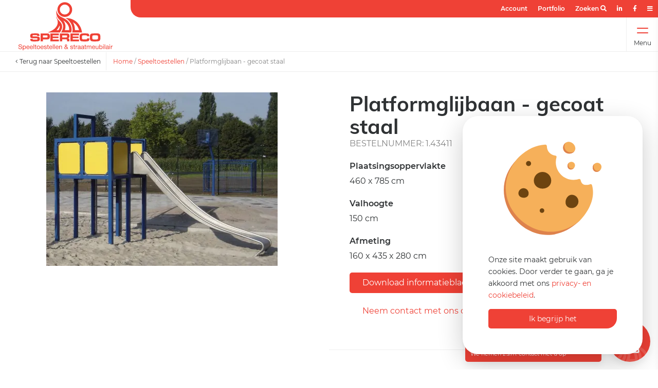

--- FILE ---
content_type: text/html; charset=UTF-8
request_url: https://www.spereco.nl/platformglijbaan-gecoat-staal/
body_size: 20559
content:
<!DOCTYPE html><html lang="nl"><head>    <meta charset="UTF-8">    <meta name="viewport" content="width=device-width, initial-scale=1">    <meta name="theme-color" content="#008e7f">    <link rel="apple-touch-icon" sizes="180x180" href="https://www.spereco.nl/apple-touch-icon.png">    <link rel="icon" type="image/png" sizes="32x32" href="https://www.spereco.nl/favicon-32x32.png">    <link rel="icon" type="image/png" sizes="16x16" href="https://www.spereco.nl/favicon-16x16.png">    <link rel="manifest" href="https://www.spereco.nl/site.webmanifest">    <link rel="mask-icon" href="https://www.spereco.nl/safari-pinned-tab.svg" color="#ef4136">    <meta name="msapplication-TileColor" content="#ef4136">    <base href="https://www.spereco.nl/"/>    <title>Platformglijbaan, gecoat staal | Spereco Holland BV</title>    <meta property="og:title" content="Platformglijbaan, gecoat staal | Spereco Holland BV" />    <meta property="twitter:title" content="Platformglijbaan, gecoat staal | Spereco Holland BV" />    <meta name="twitter:card" content="summary" />    <meta property="og:type" content="website" />    <meta property="og:url" content="https://www.spereco.nl/platformglijbaan-gecoat-staal/" />    <meta property="og:image" content="https://www.spereco.nl/images/artikel/404/143411001.jpg" />            <meta name="description" content="De platformglijbaan is een attractieve speelcombinatie dankzij het ruime platform dat aan verschillende kinderen tegelijkertijd speelruimte biedt. De combinatie van glijbaan en glijstang maakt dat het toestel op diverse manieren beklommen en weer verlaten kan worden. "/>        <meta property="og:description" content="De platformglijbaan is een attractieve speelcombinatie dankzij het ruime platform dat aan verschillende kinderen tegelijkertijd speelruimte biedt. De combinatie van glijbaan en glijstang maakt dat het toestel op diverse manieren beklommen en weer verlaten kan worden. ">        <meta property="twitter:description" content="De platformglijbaan is een attractieve speelcombinatie dankzij het ruime platform dat aan verschillende kinderen tegelijkertijd speelruimte biedt. De combinatie van glijbaan en glijstang maakt dat het toestel op diverse manieren beklommen en weer verlaten kan worden. ">                    <link rel="canonical" href="https://www.spereco.nl/platformglijbaan-gecoat-staal/"/>                <meta name="robots" content="INDEX,FOLLOW">        <style>        @font-face{font-family:"Montserrat";font-style:normal;font-weight:400;font-display:swap;src:url("webfonts/montserrat-v15-latin-regular.eot");src:local(""),url("webfonts/montserrat-v15-latin-regular.eot?#iefix") format("embedded-opentype"),url("webfonts/montserrat-v15-latin-regular.woff2") format("woff2"),url("webfonts/montserrat-v15-latin-regular.woff") format("woff"),url("webfonts/montserrat-v15-latin-regular.ttf") format("truetype"),url("webfonts/montserrat-v15-latin-regular.svg#Montserrat") format("svg")}@font-face{font-family:"Montserrat";font-style:normal;font-weight:600;font-display:swap;src:url("webfonts/montserrat-v15-latin-600.eot");src:local(""),url("webfonts/montserrat-v15-latin-600.eot?#iefix") format("embedded-opentype"),url("webfonts/montserrat-v15-latin-600.woff2") format("woff2"),url("webfonts/montserrat-v15-latin-600.woff") format("woff"),url("webfonts/montserrat-v15-latin-600.ttf") format("truetype"),url("webfonts/montserrat-v15-latin-600.svg#Montserrat") format("svg")}@font-face{font-family:"Mulish";font-style:normal;font-weight:700;font-display:swap;src:url("webfonts/mulish-v3-latin-700.eot");src:local(""),url("webfonts/mulish-v3-latin-700.eot?#iefix") format("embedded-opentype"),url("webfonts/mulish-v3-latin-700.woff2") format("woff2"),url("webfonts/mulish-v3-latin-700.woff") format("woff"),url("webfonts/mulish-v3-latin-700.ttf") format("truetype"),url("webfonts/mulish-v3-latin-700.svg#Mulish") format("svg")}@font-face{font-family:"Mulish";font-style:normal;font-weight:600;font-display:swap;src:url("webfonts/mulish-v3-latin-600.eot");src:local(""),url("webfonts/mulish-v3-latin-600.eot?#iefix") format("embedded-opentype"),url("webfonts/mulish-v3-latin-600.woff2") format("woff2"),url("webfonts/mulish-v3-latin-600.woff") format("woff"),url("webfonts/mulish-v3-latin-600.ttf") format("truetype"),url("webfonts/mulish-v3-latin-600.svg#Mulish") format("svg")}h1,.title{font-weight:600;font-family:"Mulish",sans-serif;color:inherit;margin:0 0 15px 0;line-height:1.1em;display:block;font-size:2.5em;font-weight:700}@media screen and (max-width: 1024px){h1,.title{font-size:1.8em}}@media screen and (max-width: 550px){h1,.title{font-size:1.5em}}h2,.subTitle{font-weight:600;font-family:"Mulish",sans-serif;color:inherit;margin:0 0 15px 0;line-height:1.1em;display:block;font-size:2em}h2 small,.subTitle small{font-size:1.5rem;font-weight:400}@media screen and (max-width: 1024px){h2,.subTitle{font-size:1.5em}}h3,.smallTitle{font-weight:600;font-family:"Montserrat",sans-serif;font-size:1.5em}@media screen and (max-width: 550px){h3,.smallTitle{font-size:1.2em}}.largeTxt{font-size:1.5em;line-height:1.5em}@media screen and (max-width: 1024px){.largeTxt{font-size:1.2em}}.smallTxt,small{font-size:.75em}p+h2,ol+h2,ul+h2{margin-top:30px}p+h3,ol+h3,ul+h3{margin-top:30px}h2+ol,h2+ul{margin:0 0 .938em}a{color:#ef4136;text-decoration:none}p{margin:0 0 15px}p a{text-decoration:underline;-webkit-transition:color .3s;transition:color .3s}p a:not(.btn):hover{color:rgb(191.2,52,43.2)}ul{list-style-position:inside;margin:.938em 0;padding:0}p+ul{list-style-position:outside;padding:0 0 0 15px}.uppercase{text-transform:uppercase}.lowercase{text-transform:lowercase}.letterSpacing{letter-spacing:6px}.lh1{line-height:1}strong,b,.bold{font-weight:700}.reg{font-weight:400}.italic{font-style:italic}.centerTxt{text-align:center}.leftTxt{text-align:left}.rightTxt{text-align:right}.disFlex{display:-webkit-box;display:-ms-flexbox;display:flex;-ms-flex-wrap:wrap;flex-wrap:wrap}.disFlex.nw{-ms-flex-wrap:nowrap;flex-wrap:nowrap}.disFlex.jcSB{-webkit-box-pack:justify;-ms-flex-pack:justify;justify-content:space-between}.disFlex.jcSA{-ms-flex-pack:distribute;justify-content:space-around}.disFlex.jcCenter{-webkit-box-pack:center;-ms-flex-pack:center;justify-content:center}.disFlex.jcFS{-webkit-box-pack:start;-ms-flex-pack:start;justify-content:flex-start}.disFlex.jcFE{-webkit-box-pack:end;-ms-flex-pack:end;justify-content:flex-end}.disFlex.aiCenter{-webkit-box-align:center;-ms-flex-align:center;align-items:center}.disFlex.aiFS{-webkit-box-align:start;-ms-flex-align:start;align-items:flex-start}.disFlex.aiFE{-webkit-box-align:end;-ms-flex-align:end;align-items:flex-end}.disFlex.fdCol{-webkit-box-orient:vertical;-webkit-box-direction:normal;-ms-flex-direction:column;flex-direction:column}.disGrid{display:grid}.row{width:100%}.container{margin:0 auto;width:100%;max-width:1400px;padding:0 30px;min-width:300px}.container .container{padding:0}.container.sm{max-width:1024px}.container.lrg{max-width:1860px}.container.grid .col1{padding:0 15px}.container.grid .col2{padding:0 15px}.container.grid .col3{padding:0 15px}.container.grid .col4{padding:0 15px}.container.grid .col5{padding:0 15px}.container.grid .col6{padding:0 15px}.container.grid .col7{padding:0 15px}.container.grid .col8{padding:0 15px}.container.grid .col9{padding:0 15px}.container.grid .col10{padding:0 15px}.container.grid .col11{padding:0 15px}.container.grid .col12{padding:0 15px}@media screen and (max-width: 1024px){.container{padding:0 20px}}.grid{display:grid}.grid>.col1{padding:0 15px}.grid--1{grid-template-columns:repeat(1, 1fr [col-start])}.grid>.col2{padding:0 15px}.grid--2{grid-template-columns:repeat(2, 1fr [col-start])}.grid>.col3{padding:0 15px}.grid--3{grid-template-columns:repeat(3, 1fr [col-start])}.grid>.col4{padding:0 15px}.grid--4{grid-template-columns:repeat(4, 1fr [col-start])}.grid>.col5{padding:0 15px}.grid--5{grid-template-columns:repeat(5, 1fr [col-start])}.grid>.col6{padding:0 15px}.grid--6{grid-template-columns:repeat(6, 1fr [col-start])}.grid>.col7{padding:0 15px}.grid--7{grid-template-columns:repeat(7, 1fr [col-start])}.grid>.col8{padding:0 15px}.grid--8{grid-template-columns:repeat(8, 1fr [col-start])}.grid>.col9{padding:0 15px}.grid--9{grid-template-columns:repeat(9, 1fr [col-start])}.grid>.col10{padding:0 15px}.grid--10{grid-template-columns:repeat(10, 1fr [col-start])}.grid>.col11{padding:0 15px}.grid--11{grid-template-columns:repeat(11, 1fr [col-start])}.grid>.col12{padding:0 15px}.grid--12{grid-template-columns:repeat(12, 1fr [col-start])}.grid--cs0{grid-column-gap:0px}.grid--rs0{grid-row-gap:0px}.grid--cs5{grid-column-gap:5px}.grid--rs5{grid-row-gap:5px}.grid--cs10{grid-column-gap:10px}.grid--rs10{grid-row-gap:10px}.grid--cs15{grid-column-gap:15px}.grid--rs15{grid-row-gap:15px}.grid--cs20{grid-column-gap:20px}.grid--rs20{grid-row-gap:20px}.grid--cs25{grid-column-gap:25px}.grid--rs25{grid-row-gap:25px}.grid--cs30{grid-column-gap:30px}.grid--rs30{grid-row-gap:30px}.grid--cs35{grid-column-gap:35px}.grid--rs35{grid-row-gap:35px}.grid--cs40{grid-column-gap:40px}.grid--rs40{grid-row-gap:40px}.grid--cs45{grid-column-gap:45px}.grid--rs45{grid-row-gap:45px}.grid--cs50{grid-column-gap:50px}.grid--rs50{grid-row-gap:50px}.grid--cs55{grid-column-gap:55px}.grid--rs55{grid-row-gap:55px}.grid--cs60{grid-column-gap:60px}.grid--rs60{grid-row-gap:60px}.grid--cs65{grid-column-gap:65px}.grid--rs65{grid-row-gap:65px}.grid--cs70{grid-column-gap:70px}.grid--rs70{grid-row-gap:70px}.grid--cs75{grid-column-gap:75px}.grid--rs75{grid-row-gap:75px}.grid--cs80{grid-column-gap:80px}.grid--rs80{grid-row-gap:80px}.grid--cs85{grid-column-gap:85px}.grid--rs85{grid-row-gap:85px}.grid--cs90{grid-column-gap:90px}.grid--rs90{grid-row-gap:90px}.grid--cs95{grid-column-gap:95px}.grid--rs95{grid-row-gap:95px}.grid--cs100{grid-column-gap:100px}.grid--rs100{grid-row-gap:100px}@media screen and (max-width: 1024px){.grid>.col1{padding:0 15px}.grid>.col2{padding:0 15px}.grid>.col3{padding:0 15px}.grid>.col4{padding:0 15px}.grid>.col5{padding:0 15px}.grid>.col6{padding:0 15px}.grid>.col7{padding:0 15px}.grid>.col8{padding:0 15px}.grid>.col9{padding:0 15px}.grid>.col10{padding:0 15px}.grid>.col11{padding:0 15px}.grid>.col12{padding:0 15px}}.col1{width:8.3333333333%}.col2{width:16.6666666667%}.col3{width:25%}.col4{width:33.3333333333%}.col5{width:41.6666666667%}.col6{width:50%}.col7{width:58.3333333333%}.col8{width:66.6666666667%}.col9{width:75%}.col10{width:83.3333333333%}.col11{width:91.6666666667%}.col12{width:100%}.boxPadding{padding:40px}.boxPaddingLarge{padding:60px}@media screen and (max-width: 1024px){.boxPaddingLarge{padding:50px}}.boxPaddingSmall{padding:30px}.mt0{margin-top:0px}.mb0{margin-bottom:0px}.ml0{margin-left:0px}.mr0{margin-right:0px}.pt0{padding-top:0px}.pb0{padding-bottom:0px}.pl0{padding-left:0px}.pr0{padding-right:0px}.mt5{margin-top:5px}.mb5{margin-bottom:5px}.ml5{margin-left:5px}.mr5{margin-right:5px}.pt5{padding-top:5px}.pb5{padding-bottom:5px}.pl5{padding-left:5px}.pr5{padding-right:5px}.mt10{margin-top:10px}.mb10{margin-bottom:10px}.ml10{margin-left:10px}.mr10{margin-right:10px}.pt10{padding-top:10px}.pb10{padding-bottom:10px}.pl10{padding-left:10px}.pr10{padding-right:10px}.mt15{margin-top:15px}.mb15{margin-bottom:15px}.ml15{margin-left:15px}.mr15{margin-right:15px}.pt15{padding-top:15px}.pb15{padding-bottom:15px}.pl15{padding-left:15px}.pr15{padding-right:15px}.mt20{margin-top:20px}.mb20{margin-bottom:20px}.ml20{margin-left:20px}.mr20{margin-right:20px}.pt20{padding-top:20px}.pb20{padding-bottom:20px}.pl20{padding-left:20px}.pr20{padding-right:20px}.mt25{margin-top:25px}.mb25{margin-bottom:25px}.ml25{margin-left:25px}.mr25{margin-right:25px}.pt25{padding-top:25px}.pb25{padding-bottom:25px}.pl25{padding-left:25px}.pr25{padding-right:25px}.mt30{margin-top:30px}.mb30{margin-bottom:30px}.ml30{margin-left:30px}.mr30{margin-right:30px}.pt30{padding-top:30px}.pb30{padding-bottom:30px}.pl30{padding-left:30px}.pr30{padding-right:30px}.mt35{margin-top:35px}.mb35{margin-bottom:35px}.ml35{margin-left:35px}.mr35{margin-right:35px}.pt35{padding-top:35px}.pb35{padding-bottom:35px}.pl35{padding-left:35px}.pr35{padding-right:35px}.mt40{margin-top:40px}.mb40{margin-bottom:40px}.ml40{margin-left:40px}.mr40{margin-right:40px}.pt40{padding-top:40px}.pb40{padding-bottom:40px}.pl40{padding-left:40px}.pr40{padding-right:40px}.mt45{margin-top:45px}.mb45{margin-bottom:45px}.ml45{margin-left:45px}.mr45{margin-right:45px}.pt45{padding-top:45px}.pb45{padding-bottom:45px}.pl45{padding-left:45px}.pr45{padding-right:45px}.mt50{margin-top:50px}.mb50{margin-bottom:50px}.ml50{margin-left:50px}.mr50{margin-right:50px}.pt50{padding-top:50px}.pb50{padding-bottom:50px}.pl50{padding-left:50px}.pr50{padding-right:50px}.mt55{margin-top:55px}.mb55{margin-bottom:55px}.ml55{margin-left:55px}.mr55{margin-right:55px}.pt55{padding-top:55px}.pb55{padding-bottom:55px}.pl55{padding-left:55px}.pr55{padding-right:55px}.mt60{margin-top:60px}.mb60{margin-bottom:60px}.ml60{margin-left:60px}.mr60{margin-right:60px}.pt60{padding-top:60px}.pb60{padding-bottom:60px}.pl60{padding-left:60px}.pr60{padding-right:60px}.mt65{margin-top:65px}.mb65{margin-bottom:65px}.ml65{margin-left:65px}.mr65{margin-right:65px}.pt65{padding-top:65px}.pb65{padding-bottom:65px}.pl65{padding-left:65px}.pr65{padding-right:65px}.mt70{margin-top:70px}.mb70{margin-bottom:70px}.ml70{margin-left:70px}.mr70{margin-right:70px}.pt70{padding-top:70px}.pb70{padding-bottom:70px}.pl70{padding-left:70px}.pr70{padding-right:70px}.mt75{margin-top:75px}.mb75{margin-bottom:75px}.ml75{margin-left:75px}.mr75{margin-right:75px}.pt75{padding-top:75px}.pb75{padding-bottom:75px}.pl75{padding-left:75px}.pr75{padding-right:75px}.mt80{margin-top:80px}.mb80{margin-bottom:80px}.ml80{margin-left:80px}.mr80{margin-right:80px}.pt80{padding-top:80px}.pb80{padding-bottom:80px}.pl80{padding-left:80px}.pr80{padding-right:80px}.mt85{margin-top:85px}.mb85{margin-bottom:85px}.ml85{margin-left:85px}.mr85{margin-right:85px}.pt85{padding-top:85px}.pb85{padding-bottom:85px}.pl85{padding-left:85px}.pr85{padding-right:85px}.mt90{margin-top:90px}.mb90{margin-bottom:90px}.ml90{margin-left:90px}.mr90{margin-right:90px}.pt90{padding-top:90px}.pb90{padding-bottom:90px}.pl90{padding-left:90px}.pr90{padding-right:90px}.mt95{margin-top:95px}.mb95{margin-bottom:95px}.ml95{margin-left:95px}.mr95{margin-right:95px}.pt95{padding-top:95px}.pb95{padding-bottom:95px}.pl95{padding-left:95px}.pr95{padding-right:95px}.mt100{margin-top:100px}.mb100{margin-bottom:100px}.ml100{margin-left:100px}.mr100{margin-right:100px}.pt100{padding-top:100px}.pb100{padding-bottom:100px}.pl100{padding-left:100px}.pr100{padding-right:100px}*,*:before,*:after{-webkit-box-sizing:border-box;box-sizing:border-box}::-moz-selection{background:rgb(215.1,58.5,48.6);color:#fff}::selection{background:rgb(215.1,58.5,48.6);color:#fff}html{height:100%;min-width:320px;margin:0;padding:0;overflow-x:hidden;-webkit-overflow-scrolling:touch;-webkit-text-size-adjust:none}html.noScroll{overflow:hidden;height:100%}body{margin:0;display:inline-block;width:100%;padding:118px 0 0;color:#2f3234;font-family:"Montserrat",sans-serif;font-size:1rem;font-weight:400;line-height:1.5;background:#fff;vertical-align:top;overflow-x:hidden}body.overflow{height:100vh;overflow-y:scroll}@media screen and (max-width: 1280px){body{padding:100px 0 0}}img{max-width:100%;vertical-align:top;border:0;outline:0}.overlay{position:absolute;top:0;left:0;height:100%;width:100%}.posRel{position:relative}.posAbs{position:absolute}.posFix{position:fixed}.posSticky{position:sticky}.fLeft{float:left}.fRight{float:right}.fNone{float:none}.disNone{display:none}.disBlock{display:block}.disInline{display:inline}.disInlineBlock{display:inline-block;vertical-align:top}.bgCover{background-size:cover;background-repeat:no-repeat;background-position:center}.h100{height:100%}.shadow{-webkit-box-shadow:0 7px 12px rgba(0,0,0,.05);box-shadow:0 7px 12px rgba(0,0,0,.05)}.bRadius{border-radius:5px}.bRadius--lrg{border-radius:25px}.bTop{border-top:1px solid #eee}.bTop--light{border-top:1px solid hsla(0,0%,100%,.25)}.bTop--dashed{border-top:1px dashed #eee}.bBottom{border-bottom:1px solid #eee}.bLeft{border-left:1px solid #eee}.bRight{border-right:1px solid #eee}.bFull{border:1px solid #eee}button,[type=button],[type=reset],[type=submit]{font-size:1em;font-family:"Montserrat",sans-serif;font-weight:400;color:#fff;line-height:100%;cursor:pointer;border:0;position:relative}[type=color],[type=date],[type=datetime],[type=datetime-local],[type=email],[type=month],[type=number],[type=password],[type=search],[type=tel],[type=text],[type=time],[type=url],[type=week],input:not([type]),textarea{font-size:1em;border-radius:5px;font-family:"Montserrat",sans-serif;color:#2f3234;line-height:100%;padding:10px 15px;border:1px solid #eee;-webkit-transition:border .3s,-webkit-box-shadow .3s;transition:border .3s,-webkit-box-shadow .3s;transition:border .3s,box-shadow .3s;transition:border .3s,box-shadow .3s,-webkit-box-shadow .3s}[type=color].error,[type=date].error,[type=datetime].error,[type=datetime-local].error,[type=email].error,[type=month].error,[type=number].error,[type=password].error,[type=search].error,[type=tel].error,[type=text].error,[type=time].error,[type=url].error,[type=week].error,input:not([type]).error,textarea.error{border-color:red}[type=color]:hover,[type=date]:hover,[type=datetime]:hover,[type=datetime-local]:hover,[type=email]:hover,[type=month]:hover,[type=number]:hover,[type=password]:hover,[type=search]:hover,[type=tel]:hover,[type=text]:hover,[type=time]:hover,[type=url]:hover,[type=week]:hover,input:not([type]):hover,textarea:hover{border:1px solid hsl(0,0%,94%)}[type=color]:hover.error,[type=date]:hover.error,[type=datetime]:hover.error,[type=datetime-local]:hover.error,[type=email]:hover.error,[type=month]:hover.error,[type=number]:hover.error,[type=password]:hover.error,[type=search]:hover.error,[type=tel]:hover.error,[type=text]:hover.error,[type=time]:hover.error,[type=url]:hover.error,[type=week]:hover.error,input:not([type]):hover.error,textarea:hover.error{border-color:hsl(0,100%,55%)}[type=color]:focus,[type=date]:focus,[type=datetime]:focus,[type=datetime-local]:focus,[type=email]:focus,[type=month]:focus,[type=number]:focus,[type=password]:focus,[type=search]:focus,[type=tel]:focus,[type=text]:focus,[type=time]:focus,[type=url]:focus,[type=week]:focus,input:not([type]):focus,textarea:focus{border:1px solid #777}[type=color]:focus.error,[type=date]:focus.error,[type=datetime]:focus.error,[type=datetime-local]:focus.error,[type=email]:focus.error,[type=month]:focus.error,[type=number]:focus.error,[type=password]:focus.error,[type=search]:focus.error,[type=tel]:focus.error,[type=text]:focus.error,[type=time]:focus.error,[type=url]:focus.error,[type=week]:focus.error,input:not([type]):focus.error,textarea:focus.error{border-color:hsl(0,100%,75%)}textarea{resize:vertical}input[type=submit]{-webkit-appearance:none}.materialInput [type=color],.materialInput [type=date],.materialInput [type=datetime],.materialInput [type=datetime-local],.materialInput [type=email],.materialInput [type=month],.materialInput [type=number],.materialInput [type=password],.materialInput [type=search],.materialInput [type=tel],.materialInput [type=text],.materialInput [type=time],.materialInput [type=url],.materialInput [type=week],.materialInput input:not([type]),.materialInput textarea{font-size:1em;font-family:"Montserrat",sans-serif;color:#2f3234;padding:19px 15px 14px 15px;border:0;-webkit-transition:border .3s,-webkit-box-shadow .3s;transition:border .3s,-webkit-box-shadow .3s;transition:border .3s,box-shadow .3s;transition:border .3s,box-shadow .3s,-webkit-box-shadow .3s;border-radius:5px;background:#fbf8f7}.materialInput [type=color].error,.materialInput [type=date].error,.materialInput [type=datetime].error,.materialInput [type=datetime-local].error,.materialInput [type=email].error,.materialInput [type=month].error,.materialInput [type=number].error,.materialInput [type=password].error,.materialInput [type=search].error,.materialInput [type=tel].error,.materialInput [type=text].error,.materialInput [type=time].error,.materialInput [type=url].error,.materialInput [type=week].error,.materialInput input:not([type]).error,.materialInput textarea.error{-webkit-box-shadow:0 0 0 2px #ef4136;box-shadow:0 0 0 2px #ef4136}.materialInput [type=color].error+label,.materialInput [type=date].error+label,.materialInput [type=datetime].error+label,.materialInput [type=datetime-local].error+label,.materialInput [type=email].error+label,.materialInput [type=month].error+label,.materialInput [type=number].error+label,.materialInput [type=password].error+label,.materialInput [type=search].error+label,.materialInput [type=tel].error+label,.materialInput [type=text].error+label,.materialInput [type=time].error+label,.materialInput [type=url].error+label,.materialInput [type=week].error+label,.materialInput input:not([type]).error+label,.materialInput textarea.error+label{color:#ef4136}.materialInput [type=color]:invalid,.materialInput [type=date]:invalid,.materialInput [type=datetime]:invalid,.materialInput [type=datetime-local]:invalid,.materialInput [type=email]:invalid,.materialInput [type=month]:invalid,.materialInput [type=number]:invalid,.materialInput [type=password]:invalid,.materialInput [type=search]:invalid,.materialInput [type=tel]:invalid,.materialInput [type=text]:invalid,.materialInput [type=time]:invalid,.materialInput [type=url]:invalid,.materialInput [type=week]:invalid,.materialInput input:not([type]):invalid,.materialInput textarea:invalid{border-color:red}.materialInput [type=color]+label,.materialInput [type=date]+label,.materialInput [type=datetime]+label,.materialInput [type=datetime-local]+label,.materialInput [type=email]+label,.materialInput [type=month]+label,.materialInput [type=number]+label,.materialInput [type=password]+label,.materialInput [type=search]+label,.materialInput [type=tel]+label,.materialInput [type=text]+label,.materialInput [type=time]+label,.materialInput [type=url]+label,.materialInput [type=week]+label,.materialInput input:not([type])+label,.materialInput textarea+label{position:absolute;line-height:1;font-size:1em;color:#20221d;font-weight:500;left:15px;top:19px;-webkit-transition:all .3s;transition:all .3s}.materialInput [type=color].hasVal+label,.materialInput [type=date].hasVal+label,.materialInput [type=datetime].hasVal+label,.materialInput [type=datetime-local].hasVal+label,.materialInput [type=email].hasVal+label,.materialInput [type=month].hasVal+label,.materialInput [type=number].hasVal+label,.materialInput [type=password].hasVal+label,.materialInput [type=search].hasVal+label,.materialInput [type=tel].hasVal+label,.materialInput [type=text].hasVal+label,.materialInput [type=time].hasVal+label,.materialInput [type=url].hasVal+label,.materialInput [type=week].hasVal+label,.materialInput input:not([type]).hasVal+label,.materialInput textarea.hasVal+label{top:10px;font-size:.7em}.materialInput [type=color]:focus+label,.materialInput [type=date]:focus+label,.materialInput [type=datetime]:focus+label,.materialInput [type=datetime-local]:focus+label,.materialInput [type=email]:focus+label,.materialInput [type=month]:focus+label,.materialInput [type=number]:focus+label,.materialInput [type=password]:focus+label,.materialInput [type=search]:focus+label,.materialInput [type=tel]:focus+label,.materialInput [type=text]:focus+label,.materialInput [type=time]:focus+label,.materialInput [type=url]:focus+label,.materialInput [type=week]:focus+label,.materialInput input:not([type]):focus+label,.materialInput textarea:focus+label{top:10px;font-size:.7em}.materialInput .fileInput{position:absolute;cursor:pointer;margin:0;padding:0;width:100%;height:100%;outline:none;opacity:0;top:0;left:0}.materialInput .fileInput+label{color:#20221d;display:inline-block;cursor:pointer;padding:30px;font-weight:500;border-radius:3px;-webkit-transition:border .3s;transition:border .3s;border:2px dashed #c6dfe9}.materialInput .fileInput+label:hover{border:2px dashed rgb(158.4,178.4,186.4)}.materialInput .fileInput+label small{font-weight:300}.materialInput .fileInput:focus+label{-webkit-box-shadow:0 0 5px #7fdbff;box-shadow:0 0 5px #7fdbff;border:2px dashed rgb(158.4,178.4,186.4)}.inputIcon i{top:50%;left:20px;-webkit-transform:translateY(-50%);transform:translateY(-50%)}.inputIcon input{padding-left:50px}.selectWrapper{margin:0;position:relative;border:0;cursor:pointer;height:42px}.selectWrapper select{font-size:1rem;font-family:"Montserrat",sans-serif;font-weight:400;color:#2f3234;line-height:1.5;padding:9px 30px 9px 10px;appearance:none;-moz-appearance:none;-webkit-appearance:none;width:100%;border:0;outline:0;cursor:pointer;background:#fbf8f7;text-overflow:ellipsis;border-radius:3px}.selectWrapper select.error{color:#a94442;background-color:#f2dede;border-color:#ebccd1}.selectWrapper select::-ms-expand{display:none}.selectWrapper:after{content:"";width:0;height:0;border-left:5px solid rgba(0,0,0,0);border-right:5px solid rgba(0,0,0,0);border-top:6px solid #555;position:absolute;right:10px;top:50%;-webkit-transform:translateY(-2px);transform:translateY(-2px);pointer-events:none}input[type=checkbox]:not(:checked),input[type=checkbox]:checked{position:absolute;left:-9999px;opacity:0}input[type=checkbox]+label{position:relative;padding-left:30px;cursor:pointer;display:inline-block;min-height:20px;line-height:21px;font-size:1em;-webkit-user-select:none;-moz-user-select:none;-khtml-user-select:none;-ms-user-select:none}input[type=checkbox]:not(:checked).error+label:after,input[type=checkbox].error+label:after{border-color:#ef4136;background-color:rgb(254.2,245.5,244.95)}input[type=checkbox]+label:before{content:"";position:absolute;top:0;left:0;width:18px;height:18px;z-index:0;border:2px solid #555;border-radius:1px;margin-top:2px;transition:.2s;-webkit-transition:.2s}input[type=checkbox]:checked+label:before{top:-4px;left:-5px;width:12px;height:22px;border-top:2px solid rgba(0,0,0,0);border-left:2px solid rgba(0,0,0,0);border-right:2px solid #26a69a;border-bottom:2px solid #26a69a;-webkit-transform:rotate(40deg);transform:rotate(40deg);-webkit-backface-visibility:hidden;backface-visibility:hidden;-webkit-transform-origin:100% 100%;transform-origin:100% 100%}input[type=checkbox]:checked:disabled+label:before{border-right:2px solid rgba(0,0,0,.26);border-bottom:2px solid rgba(0,0,0,.26)}input[type=checkbox]:disabled+label{opacity:.5;pointer-events:none}input[type=checkbox]+label:after{border-radius:3px}input[type=checkbox]+label:before,[type=checkbox]+label:after{content:"";left:0;position:absolute;transition:border .25s,background-color .25s,width .2s .1s,height .2s .1s,top .2s .1s,left .2s .1s;-webkit-transition:border .25s,background-color .25s,width .2s .1s,height .2s .1s,top .2s .1s,left .2s .1s;z-index:1}input[type=checkbox]:not(:checked)+label:before{width:0;height:0;border:3px solid rgba(0,0,0,0);left:6px;top:10px;-webkit-transform:rotateZ(37deg);transform:rotateZ(37deg);-webkit-transform-origin:20% 40%;transform-origin:100% 100%}input[type=checkbox]:not(:checked)+label:after{height:20px;width:20px;background-color:#fff;border:1px solid #ddd;top:0;z-index:0}input[type=checkbox]:checked+label:before{top:0;left:1px;width:8px;height:13px;border-top:2px solid rgba(0,0,0,0);border-left:2px solid rgba(0,0,0,0);border-right:2px solid #29a42f;border-bottom:2px solid #29a42f;-webkit-transform:rotateZ(37deg);transform:rotateZ(37deg);-webkit-transform-origin:100% 100%;transform-origin:100% 100%}input[type=checkbox]:checked+label:after{top:0;width:20px;height:20px;border:1px solid #29a42f;background-color:#fff;z-index:0}input[type=radio]{display:none}input[type=radio]:checked+label:before{border-color:#848484}input[type=radio]:checked+label:after{-webkit-transform:scale(1);transform:scale(1)}input[type=radio]+label{line-height:20px;position:relative;padding:2px 0 2px 30px;margin-bottom:0;cursor:pointer;vertical-align:bottom}input[type=radio]+label:before,input[type=radio]+label:after{position:absolute;content:"";border-radius:50%;-webkit-transition:all .3s ease;transition:all .3s ease;-webkit-transition-property:border-color,-webkit-transform;transition-property:border-color,-webkit-transform;transition-property:transform,border-color;transition-property:transform,border-color,-webkit-transform}input[type=radio]+label:before{left:0;top:2px;width:20px;height:20px;border:1px solid #2f3234}input[type=radio]+label:after{top:8px;left:6px;width:8px;height:8px;-webkit-transform:scale(0);transform:scale(0);background:#ef4136}.error{color:#a94442}.notice{border-radius:3px;padding:15px}.notice.small{padding:4px;line-height:1.25;font-size:.75em}.notice.error{background-color:#f2dede;border-color:#ebccd1}.notice.error .smallTitle,.notice.error h1,.notice.error h2,.notice.error h3{color:inherit}.notice.warning{color:#4c3627;background-color:#ffdd26;border-color:#ffdd26}.notice.warning .smallTitle,.notice.warning h1,.notice.warning h2,.notice.warning h3{color:inherit}.notice.success{color:#3c763d;background-color:#dff0d8;border-color:#d6e9c6}.notice.success .smallTitle,.notice.success h1,.notice.success h2,.notice.success h3{color:inherit}.notice.info{color:#31708f;background-color:#d9edf7;border-color:#bce8f1}.notice.info .smallTitle,.notice.info h1,.notice.info h2,.notice.info h3{color:inherit}.notice.info .btn.ghost{border-color:#31708f;color:#31708f}.notice.info .btn.ghost:hover{background-color:#31708f;color:#fff}input::-webkit-outer-spin-button,input::-webkit-inner-spin-button{-webkit-appearance:none;margin:0}input[type=number]{-moz-appearance:textfield}.cFont{color:#2f3234}.bgFont{background-color:#2f3234}.cFontTitle{color:#2a2a2a}.bgFontTitle{background-color:#2a2a2a}.cMain{color:#ef4136}.bgMain{background-color:#ef4136}.cBlue{color:#199bda}.bgBlue{background-color:#199bda}.cNavy{color:#36454f}.bgNavy{background-color:#36454f}.cGreen{color:#29a42f}.bgGreen{background-color:#29a42f}.cYellow{color:#ffdc00}.bgYellow{background-color:#ffdc00}.cOrange{color:#fa5305}.bgOrange{background-color:#fa5305}.cRed{color:red}.bgRed{background-color:red}.cPurple{color:#751961}.bgPurple{background-color:#751961}.cBlack{color:#20221d}.bgBlack{background-color:#20221d}.cWhite{color:#fff}.bgWhite{background-color:#fff}.cGray{color:#848484}.bgGray{background-color:#848484}.cSilver{color:#f5f5f5}.bgSilver{background-color:#f5f5f5}.cPink{color:#f3179b}.bgPink{background-color:#f3179b}.cGold{color:#c59d5f}.bgGold{background-color:#c59d5f}.cLightgreen{color:#ddecea}.bgLightgreen{background-color:#ddecea}.cLightgray{color:#fbf8f7}.bgLightgray{background-color:#fbf8f7}.waves-effect{position:relative;cursor:pointer;overflow:hidden;-webkit-user-select:none;-moz-user-select:none;-ms-user-select:none;user-select:none;-webkit-tap-highlight-color:rgba(0,0,0,0)}.waves-effect .waves-ripple{position:absolute;border-radius:50%;width:100px;height:100px;margin-top:-50px;margin-left:-50px;opacity:0;background:rgba(0,0,0,.2);background:radial-gradient(rgba(0, 0, 0, 0.2) 0, rgba(0, 0, 0, 0.3) 40%, rgba(0, 0, 0, 0.4) 50%, rgba(0, 0, 0, 0.5) 60%, rgba(255, 255, 255, 0) 70%);-webkit-transition:all .5s ease-out;transition:all .5s ease-out;-webkit-transition-property:-webkit-transform,opacity;-webkit-transition-property:opacity,-webkit-transform;transition-property:opacity,-webkit-transform;transition-property:transform,opacity;transition-property:transform,opacity,-webkit-transform;-webkit-transform:scale(0) translate(0, 0);transform:scale(0) translate(0, 0);pointer-events:none}.waves-effect.waves-light .waves-ripple{background:hsla(0,0%,100%,.4);background:radial-gradient(rgba(255, 255, 255, 0.2) 0, rgba(255, 255, 255, 0.3) 40%, rgba(255, 255, 255, 0.4) 50%, rgba(255, 255, 255, 0.5) 60%, rgba(255, 255, 255, 0) 70%)}.waves-effect.waves-classic .waves-ripple{background:rgba(0,0,0,.2)}.waves-effect.waves-classic.waves-light .waves-ripple{background:hsla(0,0%,100%,.4)}.waves-notransition{-webkit-transition:none !important;transition:none !important}.waves-button,.waves-circle{-webkit-transform:translateZ(0);transform:translateZ(0);-webkit-mask-image:-webkit-radial-gradient(circle, white 100%, black 100%)}.waves-button,.waves-button:hover,.waves-button:visited,.waves-button-input{white-space:nowrap;vertical-align:middle;cursor:pointer;border:none;outline:none;color:inherit;background-color:rgba(0,0,0,0);font-size:1em;line-height:1em;text-align:center;text-decoration:none;z-index:1}.waves-button{padding:.85em 1.1em;border-radius:.2em}.waves-button-input{margin:0;padding:.85em 1.1em}.waves-input-wrapper{border-radius:.2em;vertical-align:bottom}.waves-input-wrapper.waves-button{padding:0}.waves-input-wrapper .waves-button-input{position:relative;top:0;left:0;z-index:1}.waves-circle{text-align:center;width:2.5em;height:2.5em;line-height:2.5em;border-radius:50%}.waves-float{-webkit-mask-image:none;-webkit-box-shadow:0px 1px 1.5px 1px rgba(0,0,0,.12);box-shadow:0px 1px 1.5px 1px rgba(0,0,0,.12);-webkit-transition:all 300ms;transition:all 300ms}.waves-float:active{-webkit-box-shadow:0px 8px 20px 1px rgba(0,0,0,.3);box-shadow:0px 8px 20px 1px rgba(0,0,0,.3)}.waves-block{display:block}#cookie-bar{position:fixed;padding:50px;border-radius:30px;width:350px;background:#fff;bottom:30px;right:30px;font-size:.875em;line-height:1.65em;-webkit-box-shadow:0 15px 50px 0 rgba(0,0,0,.2),0 2px 10px 0 rgba(0,0,0,.03);box-shadow:0 15px 50px 0 rgba(0,0,0,.2),0 2px 10px 0 rgba(0,0,0,.03)}#cookie-bar svg{padding:0 30px 30px;width:100%}#cookie-bar .message{width:100%}#cookie-bar .buttons{width:100%;margin:15px 0 0 0}#cookie-bar .buttons .button{width:100%}@media screen and (max-width: 500px){#cookie-bar{padding:30px;width:90%;right:5%}#cookie-bar svg{display:none}}.togglePopup{cursor:pointer}.popup{visibility:hidden;opacity:0;position:fixed;width:94%;max-width:800px;max-height:94vh;background:#fff;z-index:101;overflow:auto;top:500%;left:50%;-webkit-transform:translate(-50%, -50%);transform:translate(-50%, -50%);-webkit-transition:visibility .3s,opacity .3s;transition:visibility .3s,opacity .3s}.popup.active{visibility:visible;opacity:1;-webkit-transition-delay:.03s;transition-delay:.03s;top:50%}.popup.active+.overlay{visibility:visible;opacity:1}.popup+.overlay{background:rgba(0,0,0,.35);position:fixed;z-index:100;visibility:hidden;cursor:pointer;opacity:0;-webkit-transition:visibility .3s,opacity .3s;transition:visibility .3s,opacity .3s}.popup.sidebar{width:90vw;position:fixed;top:0;left:0;background:#fff;display:block;height:100%;max-width:250px;max-height:100%;-webkit-box-shadow:0 0 10px 0 rgba(0,0,0,.75);box-shadow:0 0 10px 0 rgba(0,0,0,.75);-webkit-transform:translateX(-120%);transform:translateX(-120%);-webkit-transition:all .3s;transition:all .3s;border-radius:0}.popup.sidebar.right{left:auto;right:0;-webkit-transform:translateX(120%);transform:translateX(120%)}.popup.sidebar.active{-webkit-transform:translateX(0);transform:translateX(0)}.popup.sidebar__content{overflow:auto;max-height:100%;padding:15px}.popup__top__title{line-height:20px}.popup__top__closeMe{top:0;right:0;line-height:50px;position:absolute}.popup__buttons{line-height:32px;-webkit-box-orient:horizontal;-webkit-box-direction:reverse;-ms-flex-direction:row-reverse;flex-direction:row-reverse}.popup__buttons__item--closeMe{-webkit-transition:color .3s;transition:color .3s}.popup__buttons__item--closeMe:hover{color:#ef4136}@media screen and (max-width: 600px){.popup__top{padding:10px 50px 10px 10px}.popup__top__title{font-size:1em}.popup__top__closeMe{line-height:40px}.popup__content{padding:0 15px}}@media screen and (max-width: 420px){.popup__buttons__item{width:100%;text-align:center}.popup__buttons__item--closeMe{display:block}}@media screen and (max-width: 600px){.popup.ml{width:90vw;position:fixed;top:0;left:0;background:#fff;display:block;height:100%;max-width:250px;max-height:100%;-webkit-box-shadow:0 0 10px 0 rgba(0,0,0,.75);box-shadow:0 0 10px 0 rgba(0,0,0,.75);-webkit-transform:translateX(-120%);transform:translateX(-120%);-webkit-transition:all .3s;transition:all .3s;padding-top:40px;padding-bottom:104px;border-radius:0}.popup.ml.active{-webkit-transform:translateX(0);transform:translateX(0)}.popup.ml__top{position:absolute;top:0;left:0}.popup.ml__content{overflow:auto;max-height:100%;padding:15px}.popup.ml__buttons{position:absolute;bottom:0;left:0;padding:10px 15px 10px 15px}.popup.ml__buttons__item{width:100%;text-align:center}}.servicebox{bottom:15px;right:15px;width:360px;padding:0 95px 0 0;z-index:8;font-size:.9em}.servicebox__box{line-height:1.4em}.servicebox__box.active{display:block}.servicebox__box:after{content:"";position:absolute;bottom:30px;right:0;-webkit-transform:translateX(100%);transform:translateX(100%);border-top:10px solid rgba(0,0,0,0);border-bottom:10px solid rgba(0,0,0,0);border-left:10px solid #ef4136}.servicebox__box__wrapper{z-index:2;-webkit-transition:all .3s;transition:all .3s}.servicebox__box__item{-webkit-transition:background .3s;transition:background .3s}.servicebox__box__item:hover{text-decoration:none;background:hsla(0,0%,100%,.1)}.servicebox__box__close{position:absolute;width:20px;line-height:20px;z-index:5;right:0;top:0}.servicebox__photo{width:80px;height:80px;bottom:0;right:0}.servicebox__photo img{opacity:.15;bottom:0}.servicebox__icon{font-size:3em}@media screen and (max-width: 400px){.servicebox{width:290px;padding:0 70px 0 0;font-size:.84em}.servicebox__photo{width:55px;height:55px}}.lpMenu{width:300px;height:100%;overflow:auto;top:0;right:0;z-index:101;-webkit-transform:translateX(100%);transform:translateX(100%);-webkit-transition:-webkit-transform .3s;transition:-webkit-transform .3s;transition:transform .3s;transition:transform .3s, -webkit-transform .3s}.lpMenu.active{-webkit-transform:translateX(0);transform:translateX(0)}.lpMenu.active+.overlay{display:block}.lpMenu__header{border-bottom:1px solid hsla(0,0%,100%,.25)}.lpMenu__title{-webkit-box-flex:1;-ms-flex-positive:1;flex-grow:1}.lpMenu__close{width:45px;border-left:1px solid hsla(0,0%,100%,.25)}.lpMenu__item{border-bottom:1px solid hsla(0,0%,100%,.25)}.lpMenu+.overlay{z-index:100;background:rgba(0,0,0,.5)}.noUi-target{-webkit-touch-callout:none;-webkit-tap-highlight-color:rgba(0,0,0,0);-webkit-user-select:none;-ms-touch-action:none;touch-action:none;-ms-user-select:none;-moz-user-select:none;user-select:none;-webkit-box-sizing:border-box;box-sizing:border-box}.noUi-target *{-webkit-touch-callout:none;-webkit-tap-highlight-color:rgba(0,0,0,0);-webkit-user-select:none;-ms-touch-action:none;touch-action:none;-ms-user-select:none;-moz-user-select:none;user-select:none;-webkit-box-sizing:border-box;box-sizing:border-box}.noUi-target{position:relative}.noUi-base{width:100%;height:100%;position:relative;z-index:1}.noUi-connects{width:100%;height:100%;position:relative;z-index:1;overflow:hidden;z-index:0}.noUi-connect,.noUi-origin{will-change:transform;position:absolute;z-index:1;top:0;right:0;-ms-transform-origin:0 0;-webkit-transform-origin:0 0;-webkit-transform-style:preserve-3d;transform-origin:0 0;-webkit-transform-style:flat;transform-style:flat}.noUi-connect{height:100%;width:100%}.noUi-origin{height:10%;width:10%}.noUi-txt-dir-rtl.noUi-horizontal .noUi-origin{left:0;right:auto}.noUi-vertical .noUi-origin{width:0}.noUi-horizontal .noUi-origin{height:0}.noUi-handle{-webkit-backface-visibility:hidden;backface-visibility:hidden;position:absolute}.noUi-touch-area{height:100%;width:100%}.noUi-state-tap .noUi-connect,.noUi-state-tap .noUi-origin{-webkit-transition:transform .3s;-webkit-transition:-webkit-transform .3s;transition:-webkit-transform .3s;transition:transform .3s;transition:transform .3s, -webkit-transform .3s}.noUi-state-drag *{cursor:inherit !important}.noUi-horizontal{height:5px}.noUi-horizontal .noUi-handle{width:18px;height:18px;right:-8px;top:-6px}.noUi-vertical{width:18px}.noUi-vertical .noUi-handle{width:28px;height:34px;right:-8px;top:-17px}.noUi-txt-dir-rtl.noUi-horizontal .noUi-handle{left:-17px;right:auto}.noUi-target{background:#fafafa;border-radius:4px}.noUi-connects{border-radius:3px}.noUi-connect{background:#ef4136}.noUi-draggable{cursor:ew-resize}.noUi-vertical .noUi-draggable{cursor:ns-resize}.noUi-handle{border:1px solid #d9d9d9;border-radius:3px;background:#fff;cursor:pointer;-webkit-box-shadow:inset 0 0 1px #fff,inset 0 1px 7px #ebebeb,0 3px 6px -3px #bbb;box-shadow:inset 0 0 1px #fff,inset 0 1px 7px #ebebeb,0 3px 6px -3px #bbb}.noUi-active{-webkit-box-shadow:inset 0 0 1px #fff,inset 0 1px 7px #ddd,0 3px 6px -3px #bbb;box-shadow:inset 0 0 1px #fff,inset 0 1px 7px #ddd,0 3px 6px -3px #bbb}.noUi-handle:after,.noUi-handle:before{content:"";display:block;position:absolute;height:9px;width:1px;background:#e8e7e6;left:6px;top:4px}.noUi-handle:after{left:9px}.noUi-vertical .noUi-handle:after,.noUi-vertical .noUi-handle:before{width:14px;height:1px;left:6px;top:14px}.noUi-vertical .noUi-handle:after{top:17px}[disabled] .noUi-connect{background:#b8b8b8}[disabled] .noUi-handle,[disabled].noUi-handle,[disabled].noUi-target{cursor:not-allowed}.noUi-pips{-webkit-box-sizing:border-box;box-sizing:border-box}.noUi-pips *{-webkit-box-sizing:border-box;box-sizing:border-box}.noUi-pips{position:absolute;color:#999}.noUi-value{position:absolute;white-space:nowrap;text-align:center}.noUi-value-sub{color:#ccc;font-size:10px}.noUi-marker{position:absolute;background:#ccc}.noUi-marker-sub,.noUi-marker-large{background:#aaa}.noUi-pips-horizontal{padding:10px 0;height:80px;top:100%;left:0;width:100%}.noUi-value-horizontal{-webkit-transform:translate(-50%, 50%);transform:translate(-50%, 50%)}.noUi-rtl .noUi-value-horizontal{-webkit-transform:translate(50%, 50%);transform:translate(50%, 50%)}.noUi-marker-horizontal.noUi-marker{margin-left:-1px;width:2px;height:5px}.noUi-marker-horizontal.noUi-marker-sub{height:10px}.noUi-marker-horizontal.noUi-marker-large{height:15px}.noUi-pips-vertical{padding:0 10px;height:100%;top:0;left:100%}.noUi-value-vertical{-webkit-transform:translate(0, -50%);transform:translate(0, -50%);padding-left:25px}.noUi-rtl .noUi-value-vertical{-webkit-transform:translate(0, 50%);transform:translate(0, 50%)}.noUi-marker-vertical.noUi-marker{width:5px;height:2px;margin-top:-1px}.noUi-marker-vertical.noUi-marker-sub{width:10px}.noUi-marker-vertical.noUi-marker-large{width:15px}.noUi-tooltip{display:block;position:absolute;border:1px solid #d9d9d9;border-radius:3px;background:#fff;color:#000;padding:5px;text-align:center;white-space:nowrap}.noUi-horizontal .noUi-tooltip{-webkit-transform:translate(-50%, 0);transform:translate(-50%, 0);left:50%;bottom:120%}.noUi-vertical .noUi-tooltip{-webkit-transform:translate(0, -50%);transform:translate(0, -50%);top:50%;right:120%}.materialShadow{-webkit-transition:all .3s;transition:all .3s}.materialShadow:hover{-webkit-box-shadow:0 7px 14px rgba(0,0,0,.15),0 5px 5px rgba(0,0,0,.12);box-shadow:0 7px 14px rgba(0,0,0,.15),0 5px 5px rgba(0,0,0,.12)}.shadow{-webkit-box-shadow:0 7px 12px rgba(0,0,0,.05);box-shadow:0 7px 12px rgba(0,0,0,.05)}.shadow--alt{-webkit-box-shadow:0 0 12px rgba(0,0,0,.05);box-shadow:0 0 12px rgba(0,0,0,.05)}.om{display:none}@media screen and (max-width: 1024px){.nm{display:none}.om{display:inline-block}}.ovHidden{overflow:hidden}.h100{height:100%}.w100{width:100%}.lh1{line-height:1}.bordered{border:1px solid #eee}.circle{border-radius:50%}.addLoaded{display:none}.addLoaded.loaded{display:inline-block}.linethrough{text-decoration:line-through}.pointer{cursor:pointer}p:last-of-type{margin:0}.underline{text-decoration:underline}.underlineHover:hover{text-decoration:underline}.bgCover{background-size:cover;background-position:center center}.bgGradient{background:-webkit-gradient(linear, left top, left bottom, color-stop(36.46%, #fbf8f7), to(rgba(251, 251, 251, 0)));background:linear-gradient(180deg, #fbf8f7 36.46%, rgba(251, 251, 251, 0) 100%)}.tns-controls{margin:20px 0 0 0}.tns-controls button{width:30px;padding:0;border:0;border-radius:50%;color:#fff;background:rgba(0,0,0,0);text-align:center;font-size:1rem;-webkit-transition:background .3s;transition:background .3s;vertical-align:top}.tns-controls button:first-of-type{margin:0 10px 0 0}.tns-controls button:hover{background:hsla(0,0%,100%,.25)}.tns-controls button:active{background:hsla(0,0%,100%,.5)}.tns-controls button i{float:left;width:100%;line-height:30px}.tns-controls button[aria-disabled=true]{display:none}.ieNotice{bottom:0;left:0;z-index:15}.absCenterVert{top:50%;-webkit-transform:translateY(-50%);transform:translateY(-50%)}.hoverEffect{-webkit-transition:all .3s;transition:all .3s}.hoverEffect:hover{-webkit-box-shadow:0 10px 15px -2px rgba(84,78,80,.25);box-shadow:0 10px 15px -2px rgba(84,78,80,.25);-webkit-transform:translateY(-5px);transform:translateY(-5px)}@media screen and (max-width: 768px){.hoverEffect:hover{-webkit-transform:none;transform:none}}.lineEffect:after{content:"";display:block;height:2px;width:0;background:rgba(0,0,0,0);-webkit-transition:width .5s ease,background-color .5s ease;transition:width .5s ease,background-color .5s ease}.btn{cursor:pointer;display:inline-block;font-family:"Montserrat",sans-serif;background:#ef4136;color:#fff;border:none;line-height:1;font-size:1em;text-align:center;text-decoration:none;vertical-align:bottom;border-radius:5px 5px 20px 5px;-webkit-transition:all .3s;transition:all .3s;padding:12px 25px;font-weight:400}.btn.small{padding:5px 10px}.btn i{vertical-align:top}.btn.ghost{padding:11px 18px;background:none;color:#ef4136;border:2px solid #ef4136}.btn.ghost.small{padding:8px 12px}.btn.ghost:hover{background-color:#ef4136;color:#fff;border-color:rgba(0,0,0,0)}.btn:hover{text-decoration:none;background-color:rgb(215.1,58.5,48.6)}.btn.white{color:#ef4136;background-color:#fff}.btn.white:hover{background-color:rgb(253.4,236,234.9)}.btn.white.ghost{background:none;color:#fff;border:2px solid #fff}.btn.white.ghost:hover{background-color:#fff;color:#20221d}.btn.black{color:#fff;background-color:#20221d}.btn.black:hover{background-color:rgb(28.8,30.6,26.1)}.btn.black.ghost{background:none;color:#20221d;border:2px solid #20221d}.btn.black.ghost:hover{background-color:#20221d;color:#fff}.btn.txt{background:none;color:#ef4136}.btn.txt:hover{background:rgb(253.4,236,234.9)}.header{top:0;left:0;z-index:100}.header__logo{width:200px}.header__menu{-webkit-box-flex:1;-ms-flex-positive:1;flex-grow:1}.header__menu__top__item{z-index:2}.header__menu__top__item__link{padding:8px 10px}.header__menu__top:after{content:"";background:#ef4136;width:100vw;height:100%;position:absolute;left:30px;top:0;z-index:1;border-radius:0 0 0 20px}.header__nav__item__link{padding:30px 15px;-webkit-transition:all .3s;transition:all .3s}.header__nav__item__link.hasDropdown:after{content:"";width:100%;height:0;background:#ef4136;position:absolute;left:0;bottom:0;opacity:0;-webkit-transition:all .3s;transition:all .3s}.header__nav__item:hover .header__nav__item__link{background-color:#fbf8f7;color:#ef4136}.header__nav__item:hover .header__nav__item__link.hasDropdown:after{opacity:1;height:3px}@media screen and (min-width: 1281px){.header__nav__item:hover .header__nav__item__dropdown{top:100%;opacity:1}}.header__nav__item__dropdown{left:30px;right:30px;top:-100vh;border-radius:0 0 10px 10px;overflow:auto;opacity:0;-webkit-transition:opacity .3s;transition:opacity .3s;min-height:30vh;max-height:calc(100vh - 128px)}.header__nav__item__dropdown__items{width:350px}@media screen and (min-width: 1281px){.header__nav__item__dropdown__items__item:hover .header__nav__item__dropdown__items__item__link{background-color:#fbf8f7;color:#ef4136}.header__nav__item__dropdown__items__item:hover .header__nav__item__dropdown__items__item__subs{display:-webkit-box;display:-ms-flexbox;display:flex}}.header__nav__item__dropdown__items__item__subs{left:350px;right:0;bottom:0;min-height:100%;height:100%;overflow:auto}.header__nav__item__dropdown__items__item__subs__links{width:250px;min-width:250px}.header__nav__item__dropdown__items__item__subs__link{opacity:.9;-webkit-transition:all .1s ease-in;transition:all .1s ease-in}.header__nav__item__dropdown__items__item__subs__link:hover{color:#ef4136;opacity:1;-webkit-transition:opacity .15s ease-in;transition:opacity .15s ease-in}.header__nav__item__dropdown__items__item__subs__cta{-webkit-box-flex:1;-ms-flex-positive:1;flex-grow:1;-webkit-box-pack:end;-ms-flex-pack:end;justify-content:flex-end}.header__nav__item__dropdown__items__item__subs__cta__item{max-height:100%}.header__nav__overlay{top:0;left:50%;-webkit-transform:translateX(-50%);transform:translateX(-50%);height:100vh;width:100vw;opacity:0;visibility:hidden;background-color:rgba(0,0,0,.3);z-index:10;pointer-events:none;-webkit-transition:opacity .3s,visibility .3s;transition:opacity .3s,visibility .3s}.header__nav__overlay.active{opacity:1;visibility:visible}@media screen and (max-width: 1280px){.header__logo{width:auto}.header__logo__image{height:100px}.header__wrapper{padding-right:0}.header__wrapper.aiCenter{-webkit-box-align:start;-ms-flex-align:start;align-items:flex-start}.header__menu__main{left:0;-webkit-transform:translateX(-100%);transform:translateX(-100%);-webkit-transition:-webkit-transform .3s;transition:-webkit-transform .3s;transition:transform .3s;transition:transform .3s, -webkit-transform .3s;position:fixed;bottom:0;width:100%;height:calc(100% - 100px);padding:0;background:#fff;overflow:auto;overflow-x:hidden;border-top:1px solid #eee}.header__menu__main.active{-webkit-transform:translateX(0);transform:translateX(0)}.header__nav.disFlex{-webkit-box-orient:vertical;-webkit-box-direction:normal;-ms-flex-direction:column;flex-direction:column;-webkit-box-pack:start;-ms-flex-pack:start;justify-content:flex-start;-webkit-box-align:start;-ms-flex-align:start;align-items:flex-start;height:100%;overflow:auto;-ms-flex-wrap:nowrap;flex-wrap:nowrap}.header__nav .om{display:block}.header__nav__item{width:100%;border-bottom:1px solid #eee}.header__nav__item__link{display:-webkit-box;display:-ms-flexbox;display:flex;-webkit-box-align:center;-ms-flex-align:center;align-items:center;-webkit-box-pack:justify;-ms-flex-pack:justify;justify-content:space-between;padding:10px}.header__nav__item__link:after{display:none}.header__nav__item__link__icon{-webkit-transform:rotate(-90deg);transform:rotate(-90deg)}.header__nav__item__dropdown{position:fixed;top:0;left:0;height:100%;opacity:1;overflow:auto;-webkit-transform:translateX(200%);transform:translateX(200%);-webkit-transition:-webkit-transform .3s;transition:-webkit-transform .3s;transition:transform .3s;transition:transform .3s, -webkit-transform .3s;z-index:5;background:#fff;padding:0;width:100%;min-height:0;max-height:none;border:0}.header__nav__item__dropdown.active{-webkit-transform:translateX(0);transform:translateX(0)}.header__nav__item__dropdown__backlink{-webkit-transition:all .3s;transition:all .3s}.header__nav__item__dropdown__backlink:hover{background:#fbf8f7;color:#ef4136}.header__nav__item__dropdown__items{width:100%}.header__nav__item__dropdown__items__item__link{font-weight:700;padding:5px 15px;margin:20px 0 10px}.header__nav__item__dropdown__items__item__link i{display:none}.header__nav__item__dropdown__items__item__link:hover{color:#ef4136}.header__nav__item__dropdown__items__item__subs{position:static;width:100%;display:block;padding:0 15px;background:#fff}.header__nav__item__dropdown__items__item__subs__cta{display:none}.header__toggleNav{display:block;width:62px;height:66px;margin-left:auto}.header__toggleNav__wrapper{-webkit-transition:all .3s;transition:all .3s;-webkit-transform:rotate(0);transform:rotate(0);position:absolute;width:100%;height:100%}.header__toggleNav__wrapper__line{position:absolute;background:#ef4136;width:22px;height:2px;border-radius:3px;-webkit-transform:rotate(0);transform:rotate(0);-webkit-transition:all .3s;transition:all .3s;left:20px}.header__toggleNav__wrapper__line.lineOne{top:20px}.header__toggleNav__wrapper__line.lineTwo{top:29px}.header__toggleNav__txt{bottom:10px;left:0;font-size:12px}.header__toggleNav.active .header__toggleNav__wrapper{-webkit-transform:rotate(90deg);transform:rotate(90deg)}.header__toggleNav.active .header__toggleNav__wrapper__line{top:30px;left:15px}.header__toggleNav.active .header__toggleNav__wrapper__line.lineOne{-webkit-transform:rotate(45deg);transform:rotate(45deg)}.header__toggleNav.active .header__toggleNav__wrapper__line.lineTwo{-webkit-transform:rotate(-45deg);transform:rotate(-45deg)}}@media screen and (max-width: 550px){.header__wrapper{padding-left:10px}.header__wrapper.aiCenter{-webkit-box-align:center;-ms-flex-align:center;align-items:center}.header__menu__top:after{left:0}.header__menu__top__notMob{display:none}.header__menu__top__item.socials{display:none}.header__logo__image{height:60px;width:116px}.header__nav .mobileSocials{display:block}}.homeBanner__wrapper{-webkit-box-orient:horizontal;-webkit-box-direction:reverse;-ms-flex-direction:row-reverse;flex-direction:row-reverse}.homeBanner__image{right:0;border-radius:0 0 0 280px}.homeBanner__intro{padding:230px 0;margin-right:auto;min-width:350px}.homeBanner__intro__text p:first-of-type{color:#ef4136;font-weight:700;text-transform:uppercase;margin:0}@media screen and (max-width: 1024px){.homeBanner__intro{padding:120px 0}}@media screen and (max-width: 920px){.homeBanner__intro{padding:100px 0 130px}.homeBanner__image{width:50%}}@media screen and (max-width: 768px){.homeBanner__image{width:100%;height:200px;border-radius:0}.homeBanner__intro{position:relative;padding:60px 60px 110px;width:100%;background:#fff;margin-top:150px;border-radius:10px 10px 0 0;min-width:0}}@media screen and (max-width: 550px){.homeBanner__intro{padding:40px 40px 90px;text-align:center}.homeBanner__intro .btn{margin-bottom:15px;width:100%}}.pageBanner__banner{-webkit-box-orient:horizontal;-webkit-box-direction:reverse;-ms-flex-direction:row-reverse;flex-direction:row-reverse}.pageBanner__banner__image{border-radius:0 0 0 200px}@media screen and (max-width: 1024px){.pageBanner__banner__intro{padding-right:30px}.pageBanner__wrapper{-ms-flex-wrap:wrap;flex-wrap:wrap}.pageBanner__content{padding:0;width:100%}}@media screen and (max-width: 768px){.pageBanner__banner{-webkit-box-orient:horizontal;-webkit-box-direction:normal;-ms-flex-direction:row;flex-direction:row}.pageBanner__banner__image{width:100%;height:200px;border-radius:0}.pageBanner__banner__intro{width:100%;padding:30px 0 0;margin:0}}.filter{width:315px}.filter .disabled{pointer-events:none;opacity:.5}.filter__priceSlider__input{max-width:90px;padding:.5rem}.filter__group.boxPaddingSmall{padding:20px}.filter__group__name.boxPaddingSmall{padding:20px}.filter__group__name__icon{-webkit-transform:rotate(-90deg);transform:rotate(-90deg);-webkit-transition:-webkit-transform .3s;transition:-webkit-transform .3s;transition:transform .3s;transition:transform .3s, -webkit-transform .3s}.filter__group__name.active .filter__group__name__icon{-webkit-transform:rotate(0deg);transform:rotate(0deg)}.filter__group__option__link{-webkit-transition:color .3s;transition:color .3s}.filter__group__option__link:hover{color:#ef4136}.filter__group__option__link:hover:after{border:1px solid #aaa}.filter__group__option__link:after{content:"";left:0;position:absolute;-webkit-transition:all .3s;transition:all .3s;z-index:0;border-radius:50%;height:20px;width:20px;background-color:#fff;border:1px solid #ddd;top:2px}.filter__group__option__link.active:after{border-color:#ef4136}.filter__group__option__link.active:before{content:"";position:absolute;border:3px solid rgba(0,0,0,0);-webkit-transform:rotateZ(37deg);transform:rotateZ(37deg);-webkit-transform-origin:100% 100%;transform-origin:100% 100%;z-index:2;top:6px;left:2px;width:7px;height:11px;border-top:2px solid rgba(0,0,0,0);border-left:2px solid rgba(0,0,0,0);border-right:2px solid #ef4136;border-bottom:2px solid #ef4136}.filter__group__option__icon{right:-5px;-webkit-transform:rotate(0deg);transform:rotate(0deg);-webkit-transition:-webkit-transform .3s;transition:-webkit-transform .3s;transition:transform .3s;transition:transform .3s, -webkit-transform .3s}.filter__group__option__icon.active{-webkit-transform:rotate(180deg);transform:rotate(180deg)}@media screen and (max-width: 1280px){.filter__group__options{padding-bottom:20px}}.filter__searchbar__icon{right:10px}@media screen and (max-width: 1024px){.filter{width:320px;position:fixed;padding-bottom:0;top:0;left:0;z-index:101;height:100%;overflow:auto;-webkit-transform:translateX(-100%);transform:translateX(-100%);-webkit-transition:-webkit-transform .3s;transition:-webkit-transform .3s;transition:transform .3s;transition:transform .3s, -webkit-transform .3s}.filter+.overlay{background:rgba(0,0,0,.5);display:block;visibility:hidden;opacity:0;z-index:100;-webkit-transition:opacity .3s;transition:opacity .3s}.filter.active{-webkit-transform:translateX(0);transform:translateX(0)}.filter.active+.overlay{opacity:1;visibility:visible}.filter__group__close{display:block;top:14px;right:11px;padding:10px}.filter .resetWrapper{padding:15px}}.product__item{background-color:#fff;-webkit-transition:background-color .3s;transition:background-color .3s}.product__item:hover{background-color:#fbf8f7}.product__name{font-size:clamp(1rem,.8125rem + .8333vw,1.25rem);overflow-wrap:break-word;word-wrap:break-word;word-break:break-word;-ms-hyphens:auto;hyphens:auto}.product__info{-webkit-box-flex:1;-ms-flex-positive:1;flex-grow:1}.product__more{margin-top:auto}.productGrid__wrapper{background:#eee;width:100%;display:grid;grid-template-columns:repeat(3, 1fr);grid-gap:1px}@media screen and (max-width: 1024px){.productGrid__wrapper{grid-template-columns:repeat(2, 1fr)}}@media screen and (max-width: 600px){.productGrid__wrapper{grid-template-columns:repeat(1, 1fr)}}.productGrid__wrapper--4{grid-template-columns:repeat(4, 1fr)}@media screen and (max-width: 1280px){.productGrid__wrapper--4{grid-template-columns:repeat(3, 1fr)}}@media screen and (max-width: 1024px){.productGrid__wrapper--4{grid-template-columns:repeat(2, 1fr)}}@media screen and (max-width: 600px){.productGrid__wrapper--4{grid-template-columns:repeat(1, 1fr)}}.productGrid__wrapper--2{grid-template-columns:repeat(2, 1fr)}@media screen and (max-width: 1280px){.productGrid__wrapper--2{grid-template-columns:repeat(3, 1fr)}}@media screen and (max-width: 1024px){.productGrid__wrapper--2{grid-template-columns:repeat(2, 1fr)}}@media screen and (max-width: 600px){.productGrid__wrapper--2{grid-template-columns:repeat(1, 1fr)}}@media screen and (max-width: 1024px){.productGrid--homepage .product:nth-of-type(4)~.product{display:none}}@media screen and (max-width: 900px){.productGrid{padding-top:0}}.searchbar{z-index:5;-webkit-transform:translateY(-50%);transform:translateY(-50%)}.searchbar__block{border-radius:60px}.searchbar__block.shadow{-webkit-box-shadow:0 1px 4px rgba(0,0,0,.15);box-shadow:0 1px 4px rgba(0,0,0,.15)}.searchbar__wrapper{-webkit-box-flex:1;-ms-flex-positive:1;flex-grow:1}.searchbar__input{border-radius:20px;z-index:2}.searchbar__input__searchresults{top:50%;max-height:600px;z-index:1}.searchbar__input__searchresults .grouptitle{top:10px;right:15px}.searchbar__input__searchresults__item{background-color:#fff;-webkit-transition:background-color .3s;transition:background-color .3s}.searchbar__input__searchresults__item:hover{background-color:#fbf8f7}.searchbar__input__searchresults.active{display:block}.searchbar__bar{border-radius:20px;-webkit-appearance:none}.searchbar__bar:focus-visible{outline:none}.searchbar__icon{width:100px;right:0;top:0}.searchbar__overlay{background:rgba(0,0,0,.5);z-index:100;visibility:hidden;opacity:0;-webkit-transition:opacity .3s;transition:opacity .3s}.searchbar.active{z-index:101}.searchbar.active+.searchbar__overlay{opacity:1;visibility:visible}.searchbar.active .searchbar__input__searchresults{display:block}@media screen and (max-width: 920px){.searchbar__block{border-radius:30px}.searchbar__intro{width:100%;padding:0 0 15px 0}}@media screen and (max-width: 550px){.searchbar__input__txt{display:none}.searchbar__icon{width:45px;padding-left:8px}.searchbar__block{padding:15px}.searchbar__intro{text-align:center;width:100%}.searchbar__subTxt{display:block}}.contactBlock__usps__content{z-index:2}.contactBlock__text__content p:first-of-type{color:#ef4136;font-weight:700;text-transform:uppercase;margin:0}.contactBlock__text__content p:first-of-type+h2{margin:0 0 15px}.contactBlock .overlay{opacity:.08;z-index:1}@media screen and (max-width: 1280px){.contactBlock__text{width:50%;padding-right:15px}.contactBlock__usps{width:50%;padding-left:15px}}@media screen and (max-width: 1024px){.contactBlock__text{width:40%}.contactBlock__usps{width:60%}}@media screen and (max-width: 768px){.contactBlock{padding-top:0}.contactBlock__text,.contactBlock__usps{width:100%;padding:0}.contactBlock__text__content{border:none;text-align:center;padding:0 60px 30px}}@media screen and (max-width: 550px){.contactBlock__usps__wrapper{padding:30px}.contactBlock__usps__content{text-align:center}.contactBlock__usps__icon{width:100%;font-size:2em;margin:15px 0;padding:0}.contactBlock__text__content{padding:0 30px 30px}}.categorypage__wrapper{-ms-flex-wrap:nowrap;flex-wrap:nowrap}.categorypage__content{width:calc(100% - 315px)}.categorypage__subcatFilter__item__content{padding:6px 25px;-webkit-transition:border .3s;transition:border .3s;border:1px solid #eee}.categorypage__subcatFilter__item__content:hover{border:1px solid #777}.categorypage__subcatFilter__item.active .categorypage__subcatFilter__item__content{background:#ef4136;border:#d93026 1px solid;color:#fff}@media screen and (max-width: 1280px){.categorypage__content{width:calc(100% - 250px)}.categorypage .productGrid__wrapper{grid-template-columns:repeat(2, 1fr)}}@media screen and (max-width: 1024px){.categorypage__banner__intro{padding-right:30px}.categorypage__wrapper{-ms-flex-wrap:wrap;flex-wrap:wrap}.categorypage__content{padding:0;width:100%}}@media screen and (max-width: 650px){.categorypage .productGrid__wrapper{grid-template-columns:repeat(1, 1fr)}}.productpage__images{overflow:hidden}.productpage__images__label{top:30px;left:30px;z-index:1}.productpage__images__seal{top:30px;right:30px;z-index:1;width:90px}.productpage__images__slider{cursor:pointer}.productpage__images__slider__photo{height:auto}.productpage__images__slider__controls{height:0}.productpage__images__slider__controls__item{line-height:44px;width:44px;border-radius:50%;-webkit-transform:translateY(-50%);transform:translateY(-50%)}.productpage__images__slider__thumb{width:85px;height:85px;background-size:cover;background-position:center center;background-repeat:no-repeat;-webkit-transition:border .3s;transition:border .3s}.productpage__images__slider__thumb.tns-nav-active{border:1px solid #848484}.productpage__images__slider__thumb:hover{border:1px solid #20221d}.productpage__productinfoBlock--top{border-radius:3px 3px 0 0}.productpage__productinfoBlock__price__main{font-size:2em}.productpage__productinfoBlock__price__main__icon{right:-20px;font-size:1rem}.productpage__productinfoBlock__order__wrapper{-ms-flex-wrap:nowrap;flex-wrap:nowrap}.productpage__productinfoBlock__order__addCartWrapper{-webkit-box-flex:1;-ms-flex-positive:1;flex-grow:1}.productpage__productinfoBlock .blockShadow{height:20px;right:0;bottom:-20px;z-index:5}.productpage__toggleBlock__toggleTrigger i{-webkit-transform:none;transform:none;-webkit-transition:-webkit-transform .3s;transition:-webkit-transform .3s;transition:transform .3s;transition:transform .3s, -webkit-transform .3s}.productpage__toggleBlock__toggleTrigger.active i{-webkit-transform:rotate(-180deg);transform:rotate(-180deg)}.productpage__toggleBlock ul{margin:0}@media screen and (max-width: 1024px){.productpage__images{padding-right:0}}@media screen and (max-width: 900px){.productpage__images{width:100%;padding:0;margin-bottom:15px}.productpage__images__label{top:15px;left:15px}.productpage__images__seal{top:15px;right:5px}.productpage__images__slider__controls{padding:0 15px}.productpage__images__slider__thumbs{display:none}.productpage__productinfoBlock{width:100%;padding:0;margin:0}.productpage__productinfoBlock .blockShadow{display:none}.productpage__productinfoBlock__wrapper{-webkit-box-shadow:none;box-shadow:none;padding:20px 0 0 0}.productpage__productinfoBlock__wrapper--top{margin-bottom:20px}.productpage__productinfoBlock__wrapper__bottom{padding:0 0 20px;margin-bottom:30px;border:none}}@media screen and (max-width: 800px){.productpage__bottom__rightbar{width:100%;padding:0}.productpage__bottom__desc{width:100%}}.contactpage__info__content{z-index:2}.contactpage__info .overlay{opacity:.08;z-index:1}@media screen and (max-width: 1024px){.contactpage__info{padding-left:30px}}@media screen and (max-width: 800px){.contactpage__wrapper{padding-top:30px}.contactpage__info{width:100%;padding:30px 0 0;text-align:center}.contactpage__contactForm{width:100%}}@media screen and (max-width: 550px){.contactpage__contactForm{padding:20px}}.projectpage .quote__content{z-index:2}.projectpage .quote .overlay{z-index:1;opacity:.08}.searchresultspage__wrapper{-ms-flex-wrap:nowrap;flex-wrap:nowrap}.searchresultspage__content{width:calc(100% - 315px)}.searchresultspage__pages__link__content{padding:6px 25px;-webkit-transition:border .3s;transition:border .3s;border:1px solid #eee}.searchresultspage__pages__link__content:hover{border:1px solid #777}.searchresultspage__pages__link.active .searchresultspage__pages__link__content{background:#ef4136;border:#d93026 1px solid;color:#fff}@media screen and (max-width: 1280px){.searchresultspage__content{width:calc(100% - 250px)}.searchresultspage .productGrid__wrapper{grid-template-columns:repeat(2, 1fr)}}@media screen and (max-width: 1024px){.searchresultspage__banner__intro{padding-right:30px}.searchresultspage__wrapper{-ms-flex-wrap:wrap;flex-wrap:wrap}.searchresultspage__content{padding:0;width:100%}}@media screen and (max-width: 650px){.searchresultspage .productGrid__wrapper{grid-template-columns:repeat(1, 1fr)}}.defaultpage__info__usps .overlay{opacity:.08;z-index:1}@media screen and (max-width: 1024px){.defaultpage__text{width:100%}.defaultpage__info{width:100%;padding:60px 0 0 0}}            </style>    <link rel="stylesheet" href="css/style.min.css" media="print" onload="this.media='all'">    <script type="application/ld+json">        {          "@context": "http://schema.org",          "@type": "Organization",          "url": "https://spereco.nl",          "name": "Spereco Holland BV",          "logo": "https://www.spereco.nl/images/mailLogo1.jpg",		  "address": {			"@type": "PostalAddress",			"streetAddress": "Doemesweg 7",			"addressLocality": "Weert",			"postalCode": "6004 RN",			"addressCountry": "NL"		  },		   "contactPoint" : [{			"@type" : "ContactPoint",			"telephone" : "+31 495 540205",			"email" : "info@spereco.nl",			"contactType" : "customer service"		  }],            "sameAs": [                "https://www.facebook.com/Spereco.nl",                "https://www.linkedin.com/company/spereco-speeltoestellen/"            ]		}    </script>    <!-- Global site tag (gtag.js) - Google Analytics -->    <script async src="https://www.googletagmanager.com/gtag/js?id=UA-197495748-1"></script>    <script>        window.dataLayer = window.dataLayer || [];        function gtag(){dataLayer.push(arguments);}        gtag('js', new Date());        gtag('config', 'UA-197495748-1', { 'anonymize_ip': true });    </script>    <!-- Google Tag Manager -->    <script>(function(w,d,s,l,i){w[l]=w[l]||[];w[l].push({'gtm.start':            new Date().getTime(),event:'gtm.js'});var f=d.getElementsByTagName(s)[0],            j=d.createElement(s),dl=l!='dataLayer'?'&l='+l:'';j.async=true;j.src=            'https://www.googletagmanager.com/gtm.js?id='+i+dl;f.parentNode.insertBefore(j,f);        })(window,document,'script','dataLayer','GTM-MZ5L8MW');</script>    <!-- End Google Tag Manager --></head><body class="ovHidden"><!-- Google Tag Manager (noscript) --><noscript><iframe src="https://www.googletagmanager.com/ns.html?id=GTM-MZ5L8MW"                  height="0" width="0" style="display:none;visibility:hidden"></iframe></noscript><!-- End Google Tag Manager (noscript) --><header class="header row posFix bgWhite">    <div class="header__wrapper container disFlex jcSB aiCenter posRel">        <a href="https://www.spereco.nl/" class="header__logo posRel">            <img class="header__logo__image" src="images/spereco_logo.svg" width="194px" alt="Spereco Nederland">        </a>        <div class="header__menu">            <div class="header__menu__top disFlex jcFE smallTxt bold posRel">                                            <div class="header__menu__top__item">                                <a href="https://www.spereco.nl/account/" class="header__menu__top__item__link cWhite disInlineBlock waves-effect">Account</a>                            </div>                                                    <div class="header__menu__top__item">                                <a href="https://www.spereco.nl/portfolio/" class="header__menu__top__item__link cWhite disInlineBlock waves-effect">Portfolio</a>                            </div>                                        <div class="header__menu__top__item">                    <span class="header__menu__top__item__link cWhite disInlineBlock waves-effect" data-toggle="popup_search"><span class="header__menu__top__notMob">Zoeken </span><i class="fas fa-search"></i></span>                </div>                <div class="header__menu__top__item socials">                    <a href="https://www.linkedin.com/company/spereco-speeltoestellen/" target="_blank" class="header__menu__top__item__link cWhite disInlineBlock waves-effect"><i class="fab fa-linkedin-in"></i></a>                </div>                <div class="header__menu__top__item socials">                    <a href="https://www.facebook.com/Spereco.nl/" target="_blank" class="header__menu__top__item__link cWhite disInlineBlock waves-effect"><i class="fab fa-facebook-f"></i></a>                </div>                <div class="header__menu__top__item nm" data-toggle="lpmenu">                    <span class="header__menu__top__item__link cWhite disInlineBlock pointer waves-effect"><i class="fas fa-bars"></i></span>                </div>            </div>            <div class="header__toggleNav toggleMobileMenu waves-effect disNone bLeft pointer" data-toggle="main_nav">                <div class="header__toggleNav__wrapper">                    <span class="header__toggleNav__wrapper__line lineOne"></span>                    <span class="header__toggleNav__wrapper__line lineTwo"></span>                </div>                <span class="header__toggleNav__txt posAbs row smallTxt centerTxt lh1">Menu</span>            </div>            <div class="header__menu__main pl30" data-totoggle="main_nav">                <nav class="header__nav disFlex jcFE aiCenter">                                                <div class="header__nav__item">                                <a href="https://www.spereco.nl/speeltoestellen/" class="header__nav__item__link disInlineBlock cFont waves-effect hasDropdown">Speeltoestellen <i class="header__nav__item__link__icon fal fa-angle-down cMain"></i></a>                                                                    <div class="header__nav__item__dropdown posAbs disFlex bgWhite bTop">                                        <div class="header__nav__item__dropdown__items disFlex fdCol">                                            <div class="header__nav__item__dropdown__backlink om disNone pointer pl15 pr15 pt10 pb10 bBottom"><i class="fal fa-angle-left"></i> Terug</div>                                                                            <div class="header__nav__item__dropdown__items__item">                                                <a href="https://www.spereco.nl/speeltoestellen/onderdelen/" class="header__nav__item__dropdown__items__item__link cFont disFlex jcSB aiCenter nw lh1 pt15 pb15 pl15 pr15">Onderdelen</a>                                                                                </div>                                                                                <div class="header__nav__item__dropdown__items__item">                                                <a href="https://www.spereco.nl/speeltoestellen/pleinversiering/" class="header__nav__item__dropdown__items__item__link cFont disFlex jcSB aiCenter nw lh1 pt15 pb15 pl15 pr15">Pleinversiering</a>                                                                                </div>                                                                                <div class="header__nav__item__dropdown__items__item">                                                <a href="https://www.spereco.nl/speeltoestellen/speelhuizen-kleutertoestellen/" class="header__nav__item__dropdown__items__item__link cFont disFlex jcSB aiCenter nw lh1 pt15 pb15 pl15 pr15">Speelhuizen & kleutertoestellen <i class="far fa-angle-right ml30"></i></a>                                                                                <div class="header__nav__item__dropdown__items__item__subs posAbs disNone bgLightgray pt15 pr15 pb15 pl20 disFlex nw">                                                <div class="header__nav__item__dropdown__items__item__subs__links disFlex fdCol">                                                        <a href="https://www.spereco.nl/speeltoestellen/speelhuizen-kleutertoestellen/speelhuizen/" class="header__nav__item__dropdown__items__item__subs__link mb10 mr20 cFont">Speelhuizen</a>                                                                                                            <a href="https://www.spereco.nl/speeltoestellen/speelhuizen-kleutertoestellen/speelhutten/" class="header__nav__item__dropdown__items__item__subs__link mb10 mr20 cFont">Speelhutten</a>                                                                                                            <a href="https://www.spereco.nl/speeltoestellen/speelhuizen-kleutertoestellen/kleutertoestellen/" class="header__nav__item__dropdown__items__item__subs__link mb10 mr20 cFont">Kleutertoestellen</a>                                                                                                            <a href="https://www.spereco.nl/speeltoestellen/speelhuizen-kleutertoestellen/zit-en-speelfiguren/" class="header__nav__item__dropdown__items__item__subs__link mb10 mr20 cFont">Zit- en speelfiguren</a>                                                                                                            <a href="https://www.spereco.nl/speeltoestellen/speelhuizen-kleutertoestellen/aaistenen/" class="header__nav__item__dropdown__items__item__subs__link mb10 mr20 cFont">Aaistenen</a>                                                                                                    </div>                                                <div class="header__nav__item__dropdown__items__item__subs__cta pl30 disFlex">                                                                                                    </div>                                            </div>                                                                                    </div>                                                                                <div class="header__nav__item__dropdown__items__item">                                                <a href="https://www.spereco.nl/speeltoestellen/toren-en-platformcombinaties/" class="header__nav__item__dropdown__items__item__link cFont disFlex jcSB aiCenter nw lh1 pt15 pb15 pl15 pr15">Toren & platformcombinaties <i class="far fa-angle-right ml30"></i></a>                                                                                <div class="header__nav__item__dropdown__items__item__subs posAbs disNone bgLightgray pt15 pr15 pb15 pl20 disFlex nw">                                                <div class="header__nav__item__dropdown__items__item__subs__links disFlex fdCol">                                                        <a href="https://www.spereco.nl/speeltoestellen/toren-en-platformcombinaties/aanbouwelementen/" class="header__nav__item__dropdown__items__item__subs__link mb10 mr20 cFont">Aanbouwelementen</a>                                                                                                            <a href="https://www.spereco.nl/speeltoestellen/toren-en-platformcombinaties/platformcombinaties/" class="header__nav__item__dropdown__items__item__subs__link mb10 mr20 cFont">Platformcombinaties</a>                                                                                                            <a href="https://www.spereco.nl/speeltoestellen/toren-en-platformcombinaties/speelcombinaties/" class="header__nav__item__dropdown__items__item__subs__link mb10 mr20 cFont">Speelcombinaties</a>                                                                                                            <a href="https://www.spereco.nl/speeltoestellen/toren-en-platformcombinaties/torencombinaties/" class="header__nav__item__dropdown__items__item__subs__link mb10 mr20 cFont">Torencombinaties</a>                                                                                                    </div>                                                <div class="header__nav__item__dropdown__items__item__subs__cta pl30 disFlex">                                                                                                    </div>                                            </div>                                                                                    </div>                                                                                <div class="header__nav__item__dropdown__items__item">                                                <a href="https://www.spereco.nl/speeltoestellen/zand-en-watertoestellen/" class="header__nav__item__dropdown__items__item__link cFont disFlex jcSB aiCenter nw lh1 pt15 pb15 pl15 pr15">Zand & watertoestellen <i class="far fa-angle-right ml30"></i></a>                                                                                <div class="header__nav__item__dropdown__items__item__subs posAbs disNone bgLightgray pt15 pr15 pb15 pl20 disFlex nw">                                                <div class="header__nav__item__dropdown__items__item__subs__links disFlex fdCol">                                                        <a href="https://www.spereco.nl/speeltoestellen/zand-en-watertoestellen/baggertoestellen/" class="header__nav__item__dropdown__items__item__subs__link mb10 mr20 cFont">Baggertoestellen</a>                                                                                                            <a href="https://www.spereco.nl/speeltoestellen/zand-en-watertoestellen/bouwwerkplaatsen/" class="header__nav__item__dropdown__items__item__subs__link mb10 mr20 cFont">Bouwwerkplaatsen</a>                                                                                                            <a href="https://www.spereco.nl/speeltoestellen/zand-en-watertoestellen/granieten-poelen/" class="header__nav__item__dropdown__items__item__subs__link mb10 mr20 cFont">Granieten poelen</a>                                                                                                            <a href="https://www.spereco.nl/speeltoestellen/zand-en-watertoestellen/transportbanen/" class="header__nav__item__dropdown__items__item__subs__link mb10 mr20 cFont">Transportbanen</a>                                                                                                            <a href="https://www.spereco.nl/speeltoestellen/zand-en-watertoestellen/waterpompen/" class="header__nav__item__dropdown__items__item__subs__link mb10 mr20 cFont">Waterpompen</a>                                                                                                            <a href="https://www.spereco.nl/speeltoestellen/zand-en-watertoestellen/waterspeelplekken/" class="header__nav__item__dropdown__items__item__subs__link mb10 mr20 cFont">Waterspeelplekken</a>                                                                                                            <a href="https://www.spereco.nl/speeltoestellen/zand-en-watertoestellen/waterspelen/" class="header__nav__item__dropdown__items__item__subs__link mb10 mr20 cFont">Waterspelen</a>                                                                                                            <a href="https://www.spereco.nl/speeltoestellen/zand-en-watertoestellen/zandbakken/" class="header__nav__item__dropdown__items__item__subs__link mb10 mr20 cFont">Zandbakken</a>                                                                                                            <a href="https://www.spereco.nl/speeltoestellen/zand-en-watertoestellen/zandbakomrandingen/" class="header__nav__item__dropdown__items__item__subs__link mb10 mr20 cFont">Zandbakomrandingen</a>                                                                                                    </div>                                                <div class="header__nav__item__dropdown__items__item__subs__cta pl30 disFlex">                                                                                                    </div>                                            </div>                                                                                    </div>                                                                                <div class="header__nav__item__dropdown__items__item">                                                <a href="https://www.spereco.nl/speeltoestellen/bewegingstoestellen/" class="header__nav__item__dropdown__items__item__link cFont disFlex jcSB aiCenter nw lh1 pt15 pb15 pl15 pr15">Bewegingstoestellen <i class="far fa-angle-right ml30"></i></a>                                                                                <div class="header__nav__item__dropdown__items__item__subs posAbs disNone bgLightgray pt15 pr15 pb15 pl20 disFlex nw">                                                <div class="header__nav__item__dropdown__items__item__subs__links disFlex fdCol">                                                        <a href="https://www.spereco.nl/speeltoestellen/bewegingstoestellen/evenwichtstoestellen/" class="header__nav__item__dropdown__items__item__subs__link mb10 mr20 cFont">Evenwichtstoestellen</a>                                                                                                            <a href="https://www.spereco.nl/speeltoestellen/bewegingstoestellen/kabelbanen/" class="header__nav__item__dropdown__items__item__subs__link mb10 mr20 cFont">Kabelbanen</a>                                                                                                            <a href="https://www.spereco.nl/speeltoestellen/bewegingstoestellen/schommels/" class="header__nav__item__dropdown__items__item__subs__link mb10 mr20 cFont">Schommels</a>                                                                                                            <a href="https://www.spereco.nl/speeltoestellen/bewegingstoestellen/slingertoestellen/" class="header__nav__item__dropdown__items__item__subs__link mb10 mr20 cFont">Slingertoestellen</a>                                                                                                            <a href="https://www.spereco.nl/speeltoestellen/bewegingstoestellen/veerelementen/" class="header__nav__item__dropdown__items__item__subs__link mb10 mr20 cFont">Veerelementen</a>                                                                                                            <a href="https://www.spereco.nl/speeltoestellen/bewegingstoestellen/wiptoestellen/" class="header__nav__item__dropdown__items__item__subs__link mb10 mr20 cFont">Wiptoestellen</a>                                                                                                    </div>                                                <div class="header__nav__item__dropdown__items__item__subs__cta pl30 disFlex">                                                                                                    </div>                                            </div>                                                                                    </div>                                                                                <div class="header__nav__item__dropdown__items__item">                                                <a href="https://www.spereco.nl/speeltoestellen/bewegingstoestellen-glijbanen/" class="header__nav__item__dropdown__items__item__link cFont disFlex jcSB aiCenter nw lh1 pt15 pb15 pl15 pr15">Bewegingstoestellen - glijbanen <i class="far fa-angle-right ml30"></i></a>                                                                                <div class="header__nav__item__dropdown__items__item__subs posAbs disNone bgLightgray pt15 pr15 pb15 pl20 disFlex nw">                                                <div class="header__nav__item__dropdown__items__item__subs__links disFlex fdCol">                                                        <a href="https://www.spereco.nl/speeltoestellen/bewegingstoestellen-glijbanen/bruggen/" class="header__nav__item__dropdown__items__item__subs__link mb10 mr20 cFont">Bruggen</a>                                                                                                            <a href="https://www.spereco.nl/speeltoestellen/bewegingstoestellen-glijbanen/carrousels/" class="header__nav__item__dropdown__items__item__subs__link mb10 mr20 cFont">Carrousels</a>                                                                                                            <a href="https://www.spereco.nl/speeltoestellen/bewegingstoestellen-glijbanen/draaitoestellen/" class="header__nav__item__dropdown__items__item__subs__link mb10 mr20 cFont">Draaitoestellen</a>                                                                                                            <a href="https://www.spereco.nl/speeltoestellen/bewegingstoestellen-glijbanen/glijbanen/" class="header__nav__item__dropdown__items__item__subs__link mb10 mr20 cFont">Glijbanen</a>                                                                                                            <a href="https://www.spereco.nl/speeltoestellen/bewegingstoestellen-glijbanen/klimtoestellen/" class="header__nav__item__dropdown__items__item__subs__link mb10 mr20 cFont">Klimtoestellen</a>                                                                                                            <a href="https://www.spereco.nl/speeltoestellen/bewegingstoestellen-glijbanen/turntoestellen/" class="header__nav__item__dropdown__items__item__subs__link mb10 mr20 cFont">Turntoestellen</a>                                                                                                    </div>                                                <div class="header__nav__item__dropdown__items__item__subs__cta pl30 disFlex">                                                                                                    </div>                                            </div>                                                                                    </div>                                                                                <div class="header__nav__item__dropdown__items__item">                                                <a href="https://www.spereco.nl/speeltoestellen/speciale-toestellen/" class="header__nav__item__dropdown__items__item__link cFont disFlex jcSB aiCenter nw lh1 pt15 pb15 pl15 pr15">Speciale toestellen <i class="far fa-angle-right ml30"></i></a>                                                                                <div class="header__nav__item__dropdown__items__item__subs posAbs disNone bgLightgray pt15 pr15 pb15 pl20 disFlex nw">                                                <div class="header__nav__item__dropdown__items__item__subs__links disFlex fdCol">                                                        <a href="https://www.spereco.nl/speeltoestellen/speciale-toestellen/klauterbos/" class="header__nav__item__dropdown__items__item__subs__link mb10 mr20 cFont">Klauterbos</a>                                                                                                            <a href="https://www.spereco.nl/speeltoestellen/speciale-toestellen/klauterjungles/" class="header__nav__item__dropdown__items__item__subs__link mb10 mr20 cFont">Klauterjungles</a>                                                                                                            <a href="https://www.spereco.nl/speeltoestellen/speciale-toestellen/klauterlandschap/" class="header__nav__item__dropdown__items__item__subs__link mb10 mr20 cFont">Klauterlandschap</a>                                                                                                            <a href="https://www.spereco.nl/speeltoestellen/speciale-toestellen/non-standards/" class="header__nav__item__dropdown__items__item__subs__link mb10 mr20 cFont">Non-standards</a>                                                                                                            <a href="https://www.spereco.nl/speeltoestellen/speciale-toestellen/speellandschappen/" class="header__nav__item__dropdown__items__item__subs__link mb10 mr20 cFont">Speellandschappen</a>                                                                                                            <a href="https://www.spereco.nl/speeltoestellen/speciale-toestellen/speelschepen/" class="header__nav__item__dropdown__items__item__subs__link mb10 mr20 cFont">Speelschepen</a>                                                                                                    </div>                                                <div class="header__nav__item__dropdown__items__item__subs__cta pl30 disFlex">                                                                                                    </div>                                            </div>                                                                                    </div>                                                                                <div class="header__nav__item__dropdown__items__item">                                                <a href="https://www.spereco.nl/speeltoestellen/klank-speel-en-ervaringsstations-toestellen-voor-mindervaliden-en-senioren/" class="header__nav__item__dropdown__items__item__link cFont disFlex jcSB aiCenter nw lh1 pt15 pb15 pl15 pr15">Klank-, speel- en ervaringsstations, toestellen voor mindervaliden en senioren <i class="far fa-angle-right ml30"></i></a>                                                                                <div class="header__nav__item__dropdown__items__item__subs posAbs disNone bgLightgray pt15 pr15 pb15 pl20 disFlex nw">                                                <div class="header__nav__item__dropdown__items__item__subs__links disFlex fdCol">                                                        <a href="https://www.spereco.nl/speeltoestellen/klank-speel-en-ervaringsstations-toestellen-voor-mindervaliden-en-senioren/klanktoestellen/" class="header__nav__item__dropdown__items__item__subs__link mb10 mr20 cFont">Klanktoestellen</a>                                                                                                            <a href="https://www.spereco.nl/speeltoestellen/klank-speel-en-ervaringsstations-toestellen-voor-mindervaliden-en-senioren/lichtervaringen/" class="header__nav__item__dropdown__items__item__subs__link mb10 mr20 cFont">Lichtervaringen</a>                                                                                                            <a href="https://www.spereco.nl/speeltoestellen/klank-speel-en-ervaringsstations-toestellen-voor-mindervaliden-en-senioren/ruimtebeleving/" class="header__nav__item__dropdown__items__item__subs__link mb10 mr20 cFont">Ruimtebeleving</a>                                                                                                            <a href="https://www.spereco.nl/speeltoestellen/klank-speel-en-ervaringsstations-toestellen-voor-mindervaliden-en-senioren/spellen/" class="header__nav__item__dropdown__items__item__subs__link mb10 mr20 cFont">Spellen</a>                                                                                                            <a href="https://www.spereco.nl/speeltoestellen/klank-speel-en-ervaringsstations-toestellen-voor-mindervaliden-en-senioren/stromingservaringen/" class="header__nav__item__dropdown__items__item__subs__link mb10 mr20 cFont">Stromingservaringen</a>                                                                                                            <a href="https://www.spereco.nl/speeltoestellen/klank-speel-en-ervaringsstations-toestellen-voor-mindervaliden-en-senioren/tijdservaringen/" class="header__nav__item__dropdown__items__item__subs__link mb10 mr20 cFont">Tijdservaringen</a>                                                                                                            <a href="https://www.spereco.nl/speeltoestellen/klank-speel-en-ervaringsstations-toestellen-voor-mindervaliden-en-senioren/toestellen-voor-mindervaliden/" class="header__nav__item__dropdown__items__item__subs__link mb10 mr20 cFont">Toestellen voor mindervaliden</a>                                                                                                            <a href="https://www.spereco.nl/speeltoestellen/klank-speel-en-ervaringsstations-toestellen-voor-mindervaliden-en-senioren/toestellen-voor-senioren/" class="header__nav__item__dropdown__items__item__subs__link mb10 mr20 cFont">Toestellen voor senioren</a>                                                                                                    </div>                                                <div class="header__nav__item__dropdown__items__item__subs__cta pl30 disFlex">                                                                                                    </div>                                            </div>                                                                                    </div>                                                                                <div class="header__nav__item__dropdown__items__item">                                                <a href="https://www.spereco.nl/speeltoestellen/speeltoestellen-met-staalkabel/" class="header__nav__item__dropdown__items__item__link cFont disFlex jcSB aiCenter nw lh1 pt15 pb15 pl15 pr15">Speeltoestellen met staalkabel <i class="far fa-angle-right ml30"></i></a>                                                                                <div class="header__nav__item__dropdown__items__item__subs posAbs disNone bgLightgray pt15 pr15 pb15 pl20 disFlex nw">                                                <div class="header__nav__item__dropdown__items__item__subs__links disFlex fdCol">                                                        <a href="https://www.spereco.nl/speeltoestellen/speeltoestellen-met-staalkabel/touwparcours/" class="header__nav__item__dropdown__items__item__subs__link mb10 mr20 cFont">Touwparcours</a>                                                                                                            <a href="https://www.spereco.nl/speeltoestellen/speeltoestellen-met-staalkabel/touwpiramides/" class="header__nav__item__dropdown__items__item__subs__link mb10 mr20 cFont">Touwpiramides</a>                                                                                                    </div>                                                <div class="header__nav__item__dropdown__items__item__subs__cta pl30 disFlex">                                                                                                    </div>                                            </div>                                                                                    </div>                                                                                <div class="header__nav__item__dropdown__items__item">                                                <a href="https://www.spereco.nl/speeltoestellen/sporttoestellen-jongeren-ontmoetingsplekken/" class="header__nav__item__dropdown__items__item__link cFont disFlex jcSB aiCenter nw lh1 pt15 pb15 pl15 pr15">Sporttoestellen - jongeren ontmoetingsplekken <i class="far fa-angle-right ml30"></i></a>                                                                                <div class="header__nav__item__dropdown__items__item__subs posAbs disNone bgLightgray pt15 pr15 pb15 pl20 disFlex nw">                                                <div class="header__nav__item__dropdown__items__item__subs__links disFlex fdCol">                                                        <a href="https://www.spereco.nl/speeltoestellen/sporttoestellen-jongeren-ontmoetingsplekken/basketinstallaties/" class="header__nav__item__dropdown__items__item__subs__link mb10 mr20 cFont">Basketinstallaties</a>                                                                                                            <a href="https://www.spereco.nl/speeltoestellen/sporttoestellen-jongeren-ontmoetingsplekken/doelen/" class="header__nav__item__dropdown__items__item__subs__link mb10 mr20 cFont">Doelen</a>                                                                                                            <a href="https://www.spereco.nl/speeltoestellen/sporttoestellen-jongeren-ontmoetingsplekken/klimwanden/" class="header__nav__item__dropdown__items__item__subs__link mb10 mr20 cFont">Klimwanden</a>                                                                                                            <a href="https://www.spereco.nl/speeltoestellen/sporttoestellen-jongeren-ontmoetingsplekken/multisportvelden/" class="header__nav__item__dropdown__items__item__subs__link mb10 mr20 cFont">Multisportvelden</a>                                                                                                            <a href="https://www.spereco.nl/speeltoestellen/sporttoestellen-jongeren-ontmoetingsplekken/schutdaken/" class="header__nav__item__dropdown__items__item__subs__link mb10 mr20 cFont">Schutdaken</a>                                                                                                            <a href="https://www.spereco.nl/speeltoestellen/sporttoestellen-jongeren-ontmoetingsplekken/skatebanen/" class="header__nav__item__dropdown__items__item__subs__link mb10 mr20 cFont">Skatebanen</a>                                                                                                            <a href="https://www.spereco.nl/speeltoestellen/sporttoestellen-jongeren-ontmoetingsplekken/tafeltennistafel/" class="header__nav__item__dropdown__items__item__subs__link mb10 mr20 cFont">Tafeltennistafel</a>                                                                                                            <a href="https://www.spereco.nl/speeltoestellen/sporttoestellen-jongeren-ontmoetingsplekken/trimtoestellen/" class="header__nav__item__dropdown__items__item__subs__link mb10 mr20 cFont">Trimtoestellen</a>                                                                                                            <a href="https://www.spereco.nl/speeltoestellen/sporttoestellen-jongeren-ontmoetingsplekken/zithekken/" class="header__nav__item__dropdown__items__item__subs__link mb10 mr20 cFont">Zithekken</a>                                                                                                    </div>                                                <div class="header__nav__item__dropdown__items__item__subs__cta pl30 disFlex">                                                                                                    </div>                                            </div>                                                                                    </div>                                                                                <div class="header__nav__item__dropdown__items__item">                                                <a href="https://www.spereco.nl/speeltoestellen/valdempende-ondergronden-straat-en-parkmeubilair/" class="header__nav__item__dropdown__items__item__link cFont disFlex jcSB aiCenter nw lh1 pt15 pb15 pl15 pr15">Valdempende ondergronden, straat- en parkmeubilair <i class="far fa-angle-right ml30"></i></a>                                                                                <div class="header__nav__item__dropdown__items__item__subs posAbs disNone bgLightgray pt15 pr15 pb15 pl20 disFlex nw">                                                <div class="header__nav__item__dropdown__items__item__subs__links disFlex fdCol">                                                        <a href="https://www.spereco.nl/speeltoestellen/valdempende-ondergronden-straat-en-parkmeubilair/naadloze-vloer/" class="header__nav__item__dropdown__items__item__subs__link mb10 mr20 cFont">Naadloze vloer</a>                                                                                                            <a href="https://www.spereco.nl/speeltoestellen/valdempende-ondergronden-straat-en-parkmeubilair/rubbertegels/" class="header__nav__item__dropdown__items__item__subs__link mb10 mr20 cFont">Rubbertegels</a>                                                                                                    </div>                                                <div class="header__nav__item__dropdown__items__item__subs__cta pl30 disFlex">                                                                                                    </div>                                            </div>                                                                                    </div>                                                                            </div>                                    </div>                                                            </div>                                                    <div class="header__nav__item">                                <a href="https://www.spereco.nl/natuurlijk-spelen/" class="header__nav__item__link disInlineBlock cFont waves-effect">Natuurlijk spelen</a>                                                            </div>                                                    <div class="header__nav__item">                                <a href="https://www.spereco.nl/custom-made/" class="header__nav__item__link disInlineBlock cFont waves-effect">Custom made</a>                                                            </div>                                                    <div class="header__nav__item">                                <a href="https://www.spereco.nl/straatmeubilair/" class="header__nav__item__link disInlineBlock cFont waves-effect hasDropdown">Straatmeubilair <i class="header__nav__item__link__icon fal fa-angle-down cMain"></i></a>                                                                    <div class="header__nav__item__dropdown posAbs disFlex bgWhite bTop">                                        <div class="header__nav__item__dropdown__items disFlex fdCol">                                            <div class="header__nav__item__dropdown__backlink om disNone pointer pl15 pr15 pt10 pb10 bBottom"><i class="fal fa-angle-left"></i> Terug</div>                                                                            <div class="header__nav__item__dropdown__items__item">                                                <a href="https://www.spereco.nl/straatmeubilair/afvalbakken/" class="header__nav__item__dropdown__items__item__link cFont disFlex jcSB aiCenter nw lh1 pt15 pb15 pl15 pr15">Afvalbakken <i class="far fa-angle-right ml30"></i></a>                                                                                <div class="header__nav__item__dropdown__items__item__subs posAbs disNone bgLightgray pt15 pr15 pb15 pl20 disFlex nw">                                                <div class="header__nav__item__dropdown__items__item__subs__links disFlex fdCol">                                                        <a href="https://www.spereco.nl/straatmeubilair/afvalbakken/afvalbakken-met-asbak/" class="header__nav__item__dropdown__items__item__subs__link mb10 mr20 cFont">Afvalbakken met asbak</a>                                                                                                            <a href="https://www.spereco.nl/straatmeubilair/afvalbakken/asbakkolommen/" class="header__nav__item__dropdown__items__item__subs__link mb10 mr20 cFont">Asbakkolommen</a>                                                                                                    </div>                                                <div class="header__nav__item__dropdown__items__item__subs__cta pl30 disFlex">                                                                                                    </div>                                            </div>                                                                                    </div>                                                                                <div class="header__nav__item__dropdown__items__item">                                                <a href="https://www.spereco.nl/straatmeubilair/afzetpalen-diversen/" class="header__nav__item__dropdown__items__item__link cFont disFlex jcSB aiCenter nw lh1 pt15 pb15 pl15 pr15">Afzetpalen - Diversen <i class="far fa-angle-right ml30"></i></a>                                                                                <div class="header__nav__item__dropdown__items__item__subs posAbs disNone bgLightgray pt15 pr15 pb15 pl20 disFlex nw">                                                <div class="header__nav__item__dropdown__items__item__subs__links disFlex fdCol">                                                        <a href="https://www.spereco.nl/straatmeubilair/afzetpalen-diversen/afzetpalen-neerklapbaar/" class="header__nav__item__dropdown__items__item__subs__link mb10 mr20 cFont">Afzetpalen, neerklapbaar</a>                                                                                                            <a href="https://www.spereco.nl/straatmeubilair/afzetpalen-diversen/afzetpalen-uitneembaar/" class="header__nav__item__dropdown__items__item__subs__link mb10 mr20 cFont">Afzetpalen, uitneembaar</a>                                                                                                            <a href="https://www.spereco.nl/straatmeubilair/afzetpalen-diversen/afzetpalen-vast/" class="header__nav__item__dropdown__items__item__subs__link mb10 mr20 cFont">Afzetpalen, vast</a>                                                                                                            <a href="https://www.spereco.nl/straatmeubilair/afzetpalen-diversen/informatiestaanders/" class="header__nav__item__dropdown__items__item__subs__link mb10 mr20 cFont">Informatiestaanders</a>                                                                                                            <a href="https://www.spereco.nl/straatmeubilair/afzetpalen-diversen/plantenbakken/" class="header__nav__item__dropdown__items__item__subs__link mb10 mr20 cFont">Plantenbakken</a>                                                                                                    </div>                                                <div class="header__nav__item__dropdown__items__item__subs__cta pl30 disFlex">                                                                                                    </div>                                            </div>                                                                                    </div>                                                                                <div class="header__nav__item__dropdown__items__item">                                                <a href="https://www.spereco.nl/straatmeubilair/banken-en-tafels/" class="header__nav__item__dropdown__items__item__link cFont disFlex jcSB aiCenter nw lh1 pt15 pb15 pl15 pr15">Banken en tafels <i class="far fa-angle-right ml30"></i></a>                                                                                <div class="header__nav__item__dropdown__items__item__subs posAbs disNone bgLightgray pt15 pr15 pb15 pl20 disFlex nw">                                                <div class="header__nav__item__dropdown__items__item__subs__links disFlex fdCol">                                                        <a href="https://www.spereco.nl/straatmeubilair/banken-en-tafels/combibanken/" class="header__nav__item__dropdown__items__item__subs__link mb10 mr20 cFont">Combibanken</a>                                                                                                            <a href="https://www.spereco.nl/straatmeubilair/banken-en-tafels/krukbanken/" class="header__nav__item__dropdown__items__item__subs__link mb10 mr20 cFont">Krukbanken</a>                                                                                                            <a href="https://www.spereco.nl/straatmeubilair/banken-en-tafels/krukken/" class="header__nav__item__dropdown__items__item__subs__link mb10 mr20 cFont">Krukken</a>                                                                                                            <a href="https://www.spereco.nl/straatmeubilair/banken-en-tafels/ligbanken/" class="header__nav__item__dropdown__items__item__subs__link mb10 mr20 cFont">Ligbanken</a>                                                                                                            <a href="https://www.spereco.nl/straatmeubilair/banken-en-tafels/loungebanken/" class="header__nav__item__dropdown__items__item__subs__link mb10 mr20 cFont">Loungebanken</a>                                                                                                            <a href="https://www.spereco.nl/straatmeubilair/banken-en-tafels/picknicksets/" class="header__nav__item__dropdown__items__item__subs__link mb10 mr20 cFont">Picknicksets</a>                                                                                                            <a href="https://www.spereco.nl/straatmeubilair/banken-en-tafels/stoelen/" class="header__nav__item__dropdown__items__item__subs__link mb10 mr20 cFont">Stoelen</a>                                                                                                            <a href="https://www.spereco.nl/straatmeubilair/banken-en-tafels/tafels/" class="header__nav__item__dropdown__items__item__subs__link mb10 mr20 cFont">Tafels</a>                                                                                                            <a href="https://www.spereco.nl/straatmeubilair/banken-en-tafels/zitbanken/" class="header__nav__item__dropdown__items__item__subs__link mb10 mr20 cFont">Zitbanken</a>                                                                                                            <a href="https://www.spereco.nl/straatmeubilair/banken-en-tafels/zitelementen/" class="header__nav__item__dropdown__items__item__subs__link mb10 mr20 cFont">Zitelementen</a>                                                                                                    </div>                                                <div class="header__nav__item__dropdown__items__item__subs__cta pl30 disFlex">                                                                                                    </div>                                            </div>                                                                                    </div>                                                                                <div class="header__nav__item__dropdown__items__item">                                                <a href="https://www.spereco.nl/straatmeubilair/rijwielhekken/" class="header__nav__item__dropdown__items__item__link cFont disFlex jcSB aiCenter nw lh1 pt15 pb15 pl15 pr15">Rijwielhekken <i class="far fa-angle-right ml30"></i></a>                                                                                <div class="header__nav__item__dropdown__items__item__subs posAbs disNone bgLightgray pt15 pr15 pb15 pl20 disFlex nw">                                                <div class="header__nav__item__dropdown__items__item__subs__links disFlex fdCol">                                                        <a href="https://www.spereco.nl/straatmeubilair/rijwielhekken/fietsrekke/" class="header__nav__item__dropdown__items__item__subs__link mb10 mr20 cFont">Fietsrekken</a>                                                                                                            <a href="https://www.spereco.nl/straatmeubilair/rijwielhekken/rijwielhekken-met-dwarsstan/" class="header__nav__item__dropdown__items__item__subs__link mb10 mr20 cFont">Rijwielhekken met dwarsstang</a>                                                                                                    </div>                                                <div class="header__nav__item__dropdown__items__item__subs__cta pl30 disFlex">                                                                                                    </div>                                            </div>                                                                                    </div>                                                                            </div>                                    </div>                                                            </div>                                                    <div class="header__nav__item">                                <a href="https://www.spereco.nl/over-spereco/" class="header__nav__item__link disInlineBlock cFont waves-effect">Over Spereco</a>                                                            </div>                                                    <div class="header__nav__item">                                <a href="https://www.spereco.nl/contact/" class="header__nav__item__link disInlineBlock cFont waves-effect">Contact</a>                                                            </div>                                            <div class="mobileSocials row mt30 disNone">                        <div class="header__nav__item">                            <span class="header__nav__item__link disInlineBlock bold">Volg ons</span>                        </div>                        <div class="header__nav__item">                            <a href="https://www.linkedin.com/company/spereco-speeltoestellen/" target="_blank" class="header__nav__item__link disInlineBlock cFont waves-effect">LinkedIn</a>                        </div>                        <div class="header__nav__item">                            <a href="https://www.facebook.com/Spereco.nl" target="_blank" class="header__nav__item__link disInlineBlock cFont waves-effect">Facebook</a>                        </div>                    </div>                </nav>            </div>        </div>    </div></header><div class="header__nav__overlay posFix"></div>
	<div class="productpage row pb30">
		<div class="breadcrumb smallTxt cGray row bBottom bTop">
    <div class="container pt10 pb10">
        <a class="previousPage mr10 pr10 pt10 pb10 bRight cFont" href="https://www.spereco.nl/speeltoestellen/"><i class="fal fa-angle-left"></i> Terug naar Speeltoestellen</a>
        <a href="https://www.spereco.nl/" class="breadcrumb__item">Home</a> <span class="breadcrumb__divider">/</span>
        <a class="breadcrumb__item" href="https://www.spereco.nl/speeltoestellen/">Speeltoestellen</a>  <span class="breadcrumb__divider">/</span> <span class="breadcrumb__item">Platformglijbaan - gecoat staal</span>     </div>
</div>
<script type="application/ld+json">
                        {
                         "@context": "http://schema.org",
                         "@type": "BreadcrumbList",
                         "itemListElement":
                         [
                          {
                   "@type": "ListItem",
                   "position": 1,
                   "item":
                   {
                    "@id": "https://www.spereco.nl/speeltoestellen/",
                    "name": "Speeltoestellen"
                    }
                  },{
                   "@type": "ListItem",
                   "position": 2,
                   "item":
                   {
                    "@id": "",
                    "name": "Platformglijbaan - gecoat staal"
                    }
                  }
                          ]
                        }
                </script>		<div class="container">
			<div class="row fLeft">
				<div class="productpage__productinfoBlock col6 fRight">
					<div class="productpage__productinfoBlock__wrapper productpage__productinfoBlock__wrapper--top bgWhite pt40 pr40 pl40 posRel">
						<h1 class="mb0">Platformglijbaan - gecoat staal</h1>
						<span class="uppercase cGray">Bestelnummer: 1.43411</span>
						<div class="blockShadow posAbs w100 bgWhite"></div>
					</div>
				</div>
				<div class="productpage__images col6 boxPadding fLeft posRel mb30 pl0">
					<div class="productpage__images__slider">
						<div class="posRel">
							<div class="productpage__images__slider__wrapper centerTxt">

								<span class="disBlock"><img class="productpage__images__slider__photo" data-image-number="1" src="https://www.spereco.nl/cache/images/artikel/404/143411001-450x338.jpg" data-src-lrg="https://www.spereco.nl/cache/images/artikel/404/143411001-1200x900.jpg" width="450px" height="338px" alt=""></span>							</div>
													</div>
											</div>
				</div>
				<div class="productpage__productinfoBlock col6 fRight mb40">
					<div class="productpage__productinfoBlock__wrapper bgWhite pt20">
						<div class="productpage__productinfoBlock__wrapper__bottom pr40 pl40 pb40 bBottom">
																													<div class="productpage__productinfoBlock__type mb20">
									<span class="posRel bold mb5 disBlock">Plaatsingsoppervlakte</span>
									<span class="posRel mb5 disBlock">460 x 785 cm</span>
								</div>
																						<div class="productpage__productinfoBlock__type mb20">
									<span class="posRel bold mb5 disBlock">Valhoogte</span>
									<span class="posRel mb5 disBlock">150 cm</span>
								</div>
																						<div class="productpage__productinfoBlock__type mb20">
									<span class="posRel bold mb5 disBlock">Afmeting</span>
									<span class="posRel mb5 disBlock">160 x 435 x 280 cm</span>
								</div>
														
							<div class="productpage__productinfoBlock__catalog">
																	<a href="https://www.spereco.nl/pdf/404/143411-platformglijbaan-gecoat-staal-pro-404.pdf" target="_blank" class="disBlock btn mr15 mb15">Download informatieblad <i class="fal fa-download pl10"></i></a>
																<span class="disBlock btn txt mb15" data-goto="productpage_contactform">Neem contact met ons op</span>
							</div>
						</div>
					</div>
				</div>
			</div>
			<div class="productpage__bottom row disFlex">
				<div class="productpage__bottom__desc col7 mb30">
					<h2>Aanvullende informatie</h2>
																<div class="productpage__toggleBlock bordered mt15">
							<div class="productpage__toggleBlock__toggleTrigger disFlex jcSB aiCenter pointer pl15 pt15 pr15 pb15 active" data-slidetoggle="info1">
								<span class="disBlock bold">Speelwaarde</span>
								<i class="fal fa-chevron-circle-down cMain"></i>
							</div>
							<div class="toggleContent pl15 pb15 pr15" data-toslidetoggle="info1">
								<p>De platformglijbaan is een attractieve speelcombinatie dankzij het ruime platform dat aan verschillende kinderen tegelijkertijd speelruimte biedt. De combinatie van glijbaan en glijstang maakt dat het toestel op diverse manieren beklommen en weer verlaten kan worden.&nbsp;</p>
							</div>
						</div>
																										<div class="productpage__toggleBlock bordered mt15">
							<div class="productpage__toggleBlock__toggleTrigger disFlex jcSB aiCenter pointer pl15 pt15 pr15 pb15" data-slidetoggle="info4">
								<span class="disBlock bold">Technische documenten</span>
								<i class="fal fa-chevron-circle-down cMain"></i>
							</div>
							<div class="toggleContent disNone pl15 pr15" data-toslidetoggle="info4">
																	<a href="https://www.spereco.nl/pdf/404/143411-platformglijbaan-gecoat-staal-pro-404.pdf" target="_blank" class="disBlock btn ghost mb15 mr15">
										<i class="far fa-file-pdf"></i> Informatieblad									</a>
																									<a href="https://www.spereco.nl/pdf/404/certificaat/143411-platformglijbaan-gecoat-staal-cer-404.pdf" target="_blank" class="disBlock btn ghost mb15 mr15">
										<i class="far fa-file-pdf"></i> Certificaat									</a>
																							</div>
						</div>
									</div>
				<div class="productpage__bottom__rightbar col5 pl40" data-togoto="productpage_contactform">
					<div class="productpage__bottom__rightbar__service bordered pt30 pr30 pl30 pb20 mb30">
						<span class="smallTitle mb10 disBlock lh1">Stel een vraag over <span class="cMain">Platformglijbaan - gecoat staal</span></span>
						
<div class="productContactModal row">
    <span class="mb15 disBlock">Vul onderstaand formulier in en wij nemen zo snel mogelijk contact met u op.</span>
    <form class="row materialInput form_contact" id="form_contact" name="contactformulier" action="" method="post">
        <input type="hidden" name="current_url" value="https://www.spereco.nl/platformglijbaan-gecoat-staal" />
        <div class="inputs row">
            <div class="row mb15 posRel materialInput">
                <input class="row required name" type="text" name="name" id="form_naam" placeholder="">
                <label for="form_naam">Uw naam... <span class="cMain">*</span></label>
            </div>

            <div class="row mb15 posRel materialInput">
                <input class="row required email" type="text" name="email" id="form_emailadres" placeholder="">
                <label for="form_emailadres">Uw e-mailadres... <span class="cMain">*</span></label>
            </div>

            <div class="row mb15 posRel materialInput">
                <input class="row phone" type="text" name="phone" id="form_telefoon" placeholder="">
                <label for="form_telefoon">Uw telefoonnummer...</label>
            </div>
            <div class="row mb15 posRel materialInput">
                <textarea name="message" id="form_opmerkingen" class="row required message"></textarea>
                <label for="form_opmerkingen">Uw vragen en/of opmerkingen... <span class="cMain">*</span></label>
            </div>
            <div class="row mb15"><input class="AVG" type="checkbox" name="AVG" value="Akkoord met het privacybeleid" id="agreeAvg"><label for="agreeAvg" class="row">Ik ben op de hoogte van en ga akkoord met het <a target="_blank" href="privacy-statement/">privacy beleid</a>.</label></div>
            <label class="disNone">
                <input name="noname">
            </label>
            <div class="row">
                <span class="submitContactModal btn waves-effect"><i class="fal fa-paper-plane"></i> Verzenden</span>
            </div>
        </div>
    </form>
</div>						<div class="productpage__bottom__rightbar__service__info mt15 pt30 bTop">
							<div class="posRel mb15 disBlock">
								<i class="far fa-phone cMain pr15"></i>
								<span class="bold">Bel ons</span>
								<a href="tel:0031495540205" class="cFont disBlock pl35">+31 495 540205</a>
							</div>
							<div class="posRel mb15 disBlock">
								<i class="far fa-envelope cMain pr15"></i>
								<span class="bold">Stuur een e-mail</span>
								<a href="mailto:info@spereco.nl" class="cFont disBlock pl35">info@spereco.nl</a>
							</div>
						</div>
					</div>
				</div>
			</div>
		</div>
	</div>


        				
				<div class="productGrid row pt60 pb60">
					<div class="container">
						<span class="cMain uppercase row centerTxt disBlock bold">Misschien ook interessant?</span>
						<span class="subTitle row mb30 centerTxt">Gerelateerde producten</span>
						<div class="productGrid__wrapper productGrid__wrapper--4 bordered">
								<div class="product posRel row" data-prod="1570">    <a href="https://www.spereco.nl/glijbaan-toren-ascona/" class="product__item row h100 disFlex fdCol bgWhite cFont boxPadding waves-effect">        <span class="product__image row centerTxt posRel mb15">            <img class="lazy" data-src="https://www.spereco.nl/cache/images/artikel/1570/glijbaantorenascona001-333x250.jpg" alt="" />        </span>        <span class="product__info disFlex fdCol row">            <span class="product__name smallTitle mb5 lh1">Glijbaan toren Ascona</span>            <span class="product__number cGray uppercase smallTxt disBlock">Bestelnummer: H107H30</span>                        <span class="product__more cMain disBlock pt15 pl0">Bekijk nu <i class="fal fa-long-arrow-right"></i></span>        </span>    </a></div><div class="product posRel row" data-prod="1571">    <a href="https://www.spereco.nl/speelcombinatie-antwerpen/" class="product__item row h100 disFlex fdCol bgWhite cFont boxPadding waves-effect">        <span class="product__image row centerTxt posRel mb15">            <img class="lazy" data-src="https://www.spereco.nl/cache/images/artikel/1571/speelcombinatieantwerpen001-333x250.jpg" alt="" />        </span>        <span class="product__info disFlex fdCol row">            <span class="product__name smallTitle mb5 lh1">Speelcombinatie Antwerpen</span>            <span class="product__number cGray uppercase smallTxt disBlock">Bestelnummer: H108H40</span>                        <span class="product__more cMain disBlock pt15 pl0">Bekijk nu <i class="fal fa-long-arrow-right"></i></span>        </span>    </a></div><div class="product posRel row" data-prod="407">    <a href="https://www.spereco.nl/torencombinatie-hout/" class="product__item row h100 disFlex fdCol bgWhite cFont boxPadding waves-effect">        <span class="product__image row centerTxt posRel mb15">            <img class="lazy" data-src="https://www.spereco.nl/cache/images/artikel/407/163101001-333x250.jpg" alt="" />        </span>        <span class="product__info disFlex fdCol row">            <span class="product__name smallTitle mb5 lh1">Torencombinatie - hout</span>            <span class="product__number cGray uppercase smallTxt disBlock">Bestelnummer: 1.63101</span>                        <span class="product__more cMain disBlock pt15 pl0">Bekijk nu <i class="fal fa-long-arrow-right"></i></span>        </span>    </a></div><div class="product posRel row" data-prod="405">    <a href="https://www.spereco.nl/platformglijbaan-met-enkele-schommel-hout/" class="product__item row h100 disFlex fdCol bgWhite cFont boxPadding waves-effect">        <span class="product__image row centerTxt posRel mb15">            <img class="lazy" data-src="https://www.spereco.nl/cache/images/artikel/405/143112001-333x250.jpg" alt="" />        </span>        <span class="product__info disFlex fdCol row">            <span class="product__name smallTitle mb5 lh1">Platformglijbaan met enkele schommel - hout</span>            <span class="product__number cGray uppercase smallTxt disBlock">Bestelnummer: 1.43112</span>                        <span class="product__more cMain disBlock pt15 pl0">Bekijk nu <i class="fal fa-long-arrow-right"></i></span>        </span>    </a></div>
						</div>
					</div>
				</div>
				

<footer class="footer row posRel lazy bgCover pt90" data-bg="url(https://www.spereco.nl/images/bannerImg.jpg)">
    <div class="footer__main row posRel disFlex">
        <div class="footer__main__wrapper container pt60 pb30 disFlex">
            <div class="footer__col posRel pr90">
                <div class="footer__toggleTrigger row disFlex aiCenter" data-toggle="footer_col2">
                    <span class="bold">Algemeen</span>
                    <i class="far fa-angle-down cMain disNone"></i>
                </div>
                <ul class="footer__list" data-totoggle="footer_col2">
                    <li><a href="https://www.spereco.nl/over-spereco/" class="cFont">Over Spereco</a></li><li><a href="https://www.spereco.nl/contact/" class="cFont">Contact</a></li><li><a href="https://www.spereco.nl/vacatures/" class="cFont">Vacatures</a></li>                </ul>
                <div class="footer__toggleTrigger socials row disFlex aiCenter" data-toggle="footer_col1">
                    <span class="bold">Volg ons</span>
                    <i class="far fa-angle-down cMain disNone"></i>
                </div>
                <ul class="footer__list" data-totoggle="footer_col1">
                    <li><a href="https://www.linkedin.com/company/spereco-speeltoestellen/" target="_blank" class="cFont"><i class="fab fa-linkedin-in footer__list__socialIcon pr5"></i>LinkedIn</a></li>
                    <li><a href="https://www.facebook.com/Spereco.nl" target="_blank" class="cFont"><i class="fab fa-facebook-f footer__list__socialIcon p5"></i>Facebook</a></li>
                </ul>
            </div>
            <div class="footer__col posRel pr90">
                <div class="footer__toggleTrigger row disFlex aiCenter" data-toggle="footer_col3">
                    <span class="bold">Assortiment</span>
                    <i class="far fa-angle-down cMain disNone"></i>
                </div>
                <ul class="footer__list" data-totoggle="footer_col3">
                    <li><a href="https://www.spereco.nl/speeltoestellen/" class="cFont">Speeltoestellen</a></li><li><a href="https://www.spereco.nl/natuurlijk-spelen/" class="cFont">Natuurlijk spelen</a></li><li><a href="https://www.spereco.nl/straatmeubilair/" class="cFont">Straatmeubilair</a></li>                </ul>
            </div>
            <div class="footer__col posRel pr90">
                <div class="footer__toggleTrigger row disFlex aiCenter" data-toggle="footer_col4">
                    <span class="bold">Contact</span>
                    <i class="far fa-angle-down cMain disNone"></i>
                </div>
                <ul class="footer__list" data-totoggle="footer_col4">
                    <li>Spereco Holland BV</li>
                    <li>Doemesweg 7</li>
                    <li>6004 RN Weert</li>
                    <li><a href="tel:0031495540205" class="cFont">+31 495 540205</a></li>
                    <li><a href="mailto:info@spereco.nl" class="cFont">info@spereco.nl</a></li>
                    <li>KvK 12062280</li>
                    <li>BTW-nr. NL815889562B01</li>
                </ul>
            </div>
        </div>
    </div>
    <div class="footer__bottom row bgMain">
        <div class="footer__bottom__wrapper container smallTxt bold disFlex">
            <span class="copyright cWhite">© 2026 Spereco Holland BV</span>

            <a href="https://www.spereco.nl/algemene-voorwaarden/" class="footer__bottom__link cWhite">Algemene voorwaarden</a><a href="https://www.spereco.nl/informatieblad/" class="footer__bottom__link cWhite">Informatieblad</a><a href="https://www.spereco.nl/privacy-statement/" class="footer__bottom__link cWhite">Privacy statement</a><a href="https://www.spereco.nl/disclaimer/" class="footer__bottom__link cWhite">Disclaimer</a><a href="https://www.spereco.nl/website/" class="footer__bottom__link cWhite">Website</a>            <a href="https://www.spereco.nl/sitemap.xml" class="footer__bottom__link cWhite">Sitemap</a>
        </div>
    </div>
</footer>

<div class="popupSearch posFix w100 h100 disNone" data-totoggle="popup_search">
    <form class="popupSearch__block row bgWhite boxPaddingSmall posRel searchForm" action="" method="get">
        <span class="searchbar__title smallTitle pr30">Waar ben je naar op zoek?</span>
        <div class="searchbar__wrapper posRel">
            <div class="searchbar__input ovHidden posRel">
                <input type="text" class="searchbar__bar row posRel ovHidden" name="search" placeholder="Zoek op trefwoord of bestelnummer..." autocomplete="off">
                <span class="searchbar__icon posAbs centerTxt bgMain cWhite disFlex aiCenter h100 pl15 pointer searchLoopButton">
                    <span class="searchbar__input__txt">Zoek</span> <i class="fal fa-long-arrow-right pl5"></i>
                </span>
            </div>
            <div class="searchbar__input__searchresults posAbs row bgWhite smallTxt bRadius disNone searchResults"  data-blogs="Blogs" data-brands="Merken" data-categories="Categorieën" data-products="Producten" data-loading="Loading" data-search-before="Eerder door jou gezocht" data-search-for="Zoek op"></div>
        </div>
        <div class="searchbar__close posAbs circle bgMain cWhite pointer disFlex jcCenter aiCenter" data-toggle="popup_search">
            <i class="far fa-times"></i>
        </div>
    </form>
    <div class="overlay" data-toggle="popup_search"></div>
</div>

<nav class="lpMenu posFix bgMain shadow" data-totoggle="lpmenu">
    <div class="lpMenu__header disFlex pl15">
        <span class="lpMenu__title bold cWhite pt10 pb10">Handige links</span>
        <span class="lpMenu__close centerTxt disFlex aiCenter jcCenter waves-effect cWhite" data-toggle="lpmenu"><i class="fal fa-times"></i></span>
    </div>

    <div class="lpMenu__item disFlex"><a href="https://www.spereco.nl/portfolio/" class="lpMenu__link pt10 pb10 pl15 pr15 cWhite waves-effect row">Portfolio</a></div></nav>
<div class="overlay posFix disNone" data-toggle="lpmenu"></div>

<div class="servicebox posFix">
    <div class="servicebox__box shadow posRel disNone onlyClick" data-totoggle="servicebox__box" data-session-storage="servicebox">
        <div class="servicebox__box__wrapper row bgMain cWhite posRel disFlex bRadius ovHidden">
            <a href="tel:+31495540205" class="servicebox__box__item pointer pt10 pr10 pl10 pb10 posRel cWhite disFlex lh1 bTop--light">
                <span class="bold row"><i class="fal fa-phone"></i> +31 495 540205</span>
                <span class="row smallTxt mt5">Op werkdagen van 08:30 tot 17:00</span>
            </a>
            <a href="mailto:info@spereco.nl" class="servicebox__box__item pointer pt10 pr10 pl10 pb10 posRel cWhite disFlex lh1 bTop--light">
                <span class="bold row"><i class="fal fa-envelope-open"></i> info@spereco.nl</span>
                <span class="row smallTxt mt5">We nemen z.s.m. contact met u op</span>
            </a>
            <span class="servicebox__box__close posAbs pointer bgBlack centerTxt waves-effect waves-light onlyClick" data-session-toggle="servicebox" data-toggle="servicebox__box"><i class="fal fa-times"></i></span>
        </div>
    </div>
    <div class="servicebox__photo posAbs pointer onlyClick circle bgMain shadow ovHidden disFlex jcCenter aiCenter" data-toggle="servicebox__box" data-session-toggle="servicebox">
        <img class="row posAbs" src="images/spereco_beeldmerk.svg" alt="Spereco">
        <i class="servicebox__icon fal fa-user-headset cWhite"></i>
    </div>
</div>
<div class="fancyLoader posFix disNone">
    <div class="loader posFix w100 h100 centerTxt disFlex jcCenter aiCenter">
        <div class="centerTxt disFlex jcCenter aiCenter">
            <div class="loader__loading__circle"></div>
            <small class="row cWhite mt5">Aan het laden...</small>
        </div>
    </div>
</div>
<script src="https://www.spereco.nl/cache/js/84664e4addbc4a06129519a149621f07-1768553144.js"></script>
</body>
</html>

<!--<b>Generated in 0.61920619010925 :: 168.119.178.198 seconds</b>-->

--- FILE ---
content_type: text/plain
request_url: https://www.google-analytics.com/j/collect?v=1&_v=j102&a=2013859827&t=pageview&_s=1&dl=https%3A%2F%2Fwww.spereco.nl%2Fplatformglijbaan-gecoat-staal%2F&ul=en-us%40posix&dt=Platformglijbaan%2C%20gecoat%20staal%20%7C%20Spereco%20Holland%20BV&sr=1280x720&vp=1280x720&_u=YEDAAUABAAAAACAAI~&jid=1269653997&gjid=473285738&cid=1373312028.1768577916&tid=UA-197495748-1&_gid=1342781624.1768577916&_r=1&_slc=1&gtm=45He61e1n81MZ5L8MWv9106017167za200zd9106017167&gcd=13l3l3l3l1l1&dma=0&tag_exp=103116026~103200004~104527907~104528500~104684208~104684211~105391253~115616985~115938465~115938469~117041588&z=843517354
body_size: -450
content:
2,cG-EEYYCVZFL1

--- FILE ---
content_type: image/svg+xml
request_url: https://www.spereco.nl/images/spereco_logo.svg
body_size: 7797
content:
<?xml version="1.0" encoding="utf-8"?>
<!-- Generator: Adobe Illustrator 15.1.0, SVG Export Plug-In . SVG Version: 6.00 Build 0)  -->
<!DOCTYPE svg PUBLIC "-//W3C//DTD SVG 1.1//EN" "http://www.w3.org/Graphics/SVG/1.1/DTD/svg11.dtd">
<svg version="1.1" id="Laag_1" xmlns="http://www.w3.org/2000/svg" xmlns:xlink="http://www.w3.org/1999/xlink" x="0px" y="0px"
	 width="571px" height="295px" viewBox="0 0 571 295" enable-background="new 0 0 571 295" xml:space="preserve">
<g>
	<g>
		<g>
			<path fill="#EF4135" d="M486.792,214.123c0.003-2.916,0.057-5.707-0.315-8.703c-0.392-3.104-1.238-6.42-3.203-8.734
				c-1.916-2.26-4.894-3.556-7.809-4.149c-2.921-0.602-5.777-0.488-8.888-0.472c-3.409,0.017-7.136-0.069-10.659-0.06
				c-3.305,0.014-6.435,0.124-9.383,0.153c-2.771,0.024-5.385-0.021-8.22,0.534c-2.981,0.582-6.204,1.828-8.128,4.082
				c-1.933,2.261-2.557,5.534-2.973,8.607c-0.414,3.061-0.63,5.932-0.273,9.003c-0.638,3.588-0.512,6.817,0.273,10.331
				c0.807,3.59,2.309,7.48,4.773,9.693c2.182,1.944,5.112,2.589,7.864,2.957c2.631,0.352,5.105,0.452,7.69,0.526
				c2.725,0.075,5.578,0.124,8.577,0.089c3.255-0.037,6.687-0.163,10.06-0.247c3.347-0.079,6.646-0.125,9.86-1.019
				c3.126-0.862,6.174-2.54,7.973-4.947c1.736-2.328,2.301-5.342,2.563-8.376C486.849,220.271,486.792,217.131,486.792,214.123z
				 M473.473,214.265c-0.021,1.672-0.067,3.363-0.154,5.136c-0.081,1.734-0.192,3.555-1.113,4.795
				c-0.929,1.251-2.679,1.92-4.453,2.269c-1.923,0.382-3.884,0.395-5.861,0.414c-1.979,0.026-3.981,0.06-5.906,0.069
				c-1.759,0.004-3.462-0.013-4.915-0.036c-1.276-0.014-2.36-0.045-3.768-0.168c-1.635-0.142-3.694-0.414-4.884-1.474
				c-1.171-1.042-1.486-2.851-1.74-4.637c-0.272-2.003-0.466-3.965-0.256-6.216c-0.232-1.874-0.112-3.531,0.235-5.262
				c0.323-1.649,0.852-3.354,1.919-4.356c0.981-0.92,2.431-1.244,3.78-1.425c1.347-0.186,2.604-0.229,4.047-0.257
				c1.696-0.034,3.642-0.046,5.59-0.07c2.019-0.023,4.042-0.051,6.003-0.034c1.865,0.011,3.673,0.07,5.426,0.24
				c1.552,0.149,3.073,0.397,4.062,1.348c1.054,1.015,1.503,2.842,1.743,4.568C473.465,210.932,473.486,212.594,473.473,214.265z"/>
		</g>
	</g>
	<path fill="#EF4135" d="M410.643,220.307c0.015,0.264,0,0.579-0.013,0.958c-0.031,0.532-0.064,1.197-0.25,1.897
		c-0.224,0.846-0.673,1.751-1.469,2.343c-0.955,0.706-2.422,0.959-3.787,1.064c-1.396,0.105-2.69,0.056-4.064,0.053
		c-1.47-0.009-3.018,0.034-4.628,0.029c-1.708,0-3.476-0.045-5.19-0.096c-1.606-0.047-3.165-0.092-4.583-0.286
		c-1.217-0.164-2.328-0.434-3.191-1.237c-1.034-0.95-1.715-2.646-2.028-4.376c-0.349-1.918-0.252-3.871-0.213-5.867
		c0.043-1.986,0.028-4.016,0.213-5.851c0.159-1.532,0.456-2.932,1.376-3.872c0.919-0.938,2.446-1.419,3.73-1.673
		c1.179-0.227,2.146-0.257,3.441-0.276c1.806-0.024,4.241-0.029,6.725-0.042c2.501-0.014,5.038-0.038,6.837,0.029
		c1.191,0.041,2.059,0.122,2.946,0.248c0.813,0.11,1.638,0.256,2.298,0.706c0.66,0.458,1.15,1.223,1.364,1.985
		c0.186,0.657,0.168,1.316,0.181,1.743c0.005,0.233,0.021,0.402,0.019,0.526h12.869c0.04-0.529,0-1.196-0.028-2.088
		c-0.052-1.457-0.082-3.516-0.682-5.571c-0.686-2.332-2.111-4.657-3.989-6.031c-1.736-1.268-3.854-1.722-5.858-1.99
		c-1.987-0.265-3.866-0.349-6.132-0.424c-2.932-0.102-6.526-0.197-10.234-0.204c-3.867-0.003-7.856,0.1-11.067,0.251
		c-2.507,0.114-4.544,0.264-6.694,0.802c-2.215,0.555-4.558,1.529-6.335,3.328c-1.994,2.018-3.27,5.076-3.857,8.143
		c-0.597,3.104-0.468,6.218-0.429,9.246c0.038,3.051-0.02,6.021,0.37,9.431c0.423,3.703,1.355,7.932,3.694,10.49
		c2.14,2.349,5.463,3.289,8.551,3.731c2.941,0.426,5.677,0.386,8.452,0.419c2.744,0.036,5.521,0.122,8.265,0.136
		c2.742,0.008,5.438-0.063,8.298-0.136c3.002-0.075,6.184-0.142,9.117-0.766c2.644-0.561,5.085-1.566,6.594-3.371
		c1.453-1.734,2.042-4.208,2.307-6.466c0.222-1.917,0.21-3.684,0.199-4.982c-0.011-0.822-0.022-1.457-0.071-1.954H410.643z"/>
	<polygon fill="#EF4135" points="315.363,237.533 364.087,237.533 364.087,227.421 328.436,227.421 328.436,219.338 
		361.758,219.338 361.758,210.393 328.436,210.393 328.436,202.593 364.087,202.593 364.087,192.457 315.363,192.457 	"/>
	<g>
		<g>
			<path fill="#EF4135" d="M305.042,218.41c1.067-0.565,1.957-1.331,2.638-2.477c0.813-1.364,1.315-3.275,1.585-4.933
				c0.233-1.51,0.281-2.796,0.25-4.287c-0.039-1.669-0.166-3.586-0.468-5.364c-0.294-1.72-0.757-3.298-1.892-4.668
				c-1.272-1.546-3.406-2.814-5.41-3.442c-1.714-0.538-3.333-0.619-4.622-0.694c-0.885-0.055-1.616-0.112-2.225-0.088h-40.688
				v45.076h13.577v-11.579h21.979c0.396-0.015,0.824,0.013,1.306,0.073c0.586,0.062,1.246,0.172,1.874,0.404
				c0.645,0.232,1.251,0.604,1.657,1.138c0.413,0.544,0.628,1.259,0.733,1.97c0.107,0.697,0.113,1.389,0.128,2.037
				c0.009,0.576,0.022,1.12,0.011,1.636v4.321h13.498v-6.684c0.034-0.384,0.021-0.841,0.019-1.442
				c-0.007-0.933-0.005-2.196-0.273-3.403c-0.289-1.279-0.882-2.49-1.728-3.358c-0.777-0.805-1.765-1.318-2.76-1.621
				c-0.901-0.279-1.813-0.378-2.592-0.51c-0.609-0.102-1.132-0.217-1.608-0.306c0.535-0.142,1.117-0.34,1.832-0.565
				C302.817,219.331,304.016,218.963,305.042,218.41z M295.984,211.93c-0.141,0.781-0.407,1.405-0.968,1.886
				c-0.671,0.569-1.762,0.935-2.813,1.092c-1.017,0.162-1.991,0.119-2.822,0.112c-0.638-0.014-1.188-0.007-1.671-0.034h-19.923
				v-11.604h20.898c0.315-0.002,0.693,0.01,1.178,0.019c0.71,0.013,1.649,0.021,2.571,0.146c0.932,0.124,1.844,0.378,2.469,0.897
				c0.546,0.471,0.863,1.15,1.033,1.853c0.181,0.748,0.2,1.519,0.214,2.421C296.161,209.754,296.169,210.965,295.984,211.93z"/>
		</g>
	</g>
	<polygon fill="#EF4135" points="199.833,237.533 248.556,237.533 248.556,227.421 212.905,227.421 212.905,219.338 
		246.226,219.338 246.226,210.393 212.905,210.393 212.905,202.592 248.556,202.592 248.556,192.457 199.833,192.457 	"/>
	<g>
		<g>
			<path fill="#EF4135" d="M196.52,202.21c-0.541-2.399-1.64-4.857-3.323-6.505c-1.593-1.553-3.713-2.379-5.903-2.779
				c-2.034-0.371-4.117-0.381-5.605-0.421c-0.931-0.02-1.628-0.063-2.195-0.048l-35.432-0.003v45.079h13.37v-11.204h20.771
				c0.63,0.06,1.419,0.049,2.511,0.029c1.784-0.043,4.377-0.123,6.763-0.571c2.379-0.441,4.555-1.25,6.089-2.887
				c1.621-1.717,2.536-4.358,3.002-6.858c0.439-2.407,0.465-4.683,0.479-6.965C197.052,206.808,197.045,204.542,196.52,202.21z
				 M183.483,211.872c-0.167,0.786-0.465,1.592-1.072,2.176c-0.633,0.626-1.606,1.011-2.484,1.173
				c-0.745,0.131-1.428,0.108-2.006,0.108c-0.442-0.007-0.833,0.013-1.164,0H157.43v-11.981h19.103
				c0.413-0.02,0.861-0.008,1.359,0.005c0.604,0.009,1.278,0.017,2,0.156c0.807,0.155,1.67,0.477,2.307,1.036
				c0.64,0.564,1.049,1.371,1.257,2.234c0.219,0.891,0.234,1.844,0.226,2.722C183.674,210.326,183.646,211.091,183.483,211.872z"/>
		</g>
	</g>
	<path fill="#EF4135" d="M84.779,223.152c-0.013,0.388,0.015,0.899,0.005,1.628c-0.026,1.301-0.186,3.299,0.225,5.211
		c0.451,2.119,1.604,4.134,3.427,5.398c1.993,1.378,4.795,1.864,7.283,2.147c2.404,0.267,4.53,0.352,7.038,0.401
		c2.853,0.061,6.206,0.089,9.138,0.043c2.651-0.043,4.955-0.136,7.452-0.228c2.672-0.087,5.563-0.172,8.52-0.582
		c2.904-0.398,5.87-1.111,7.791-2.731c1.677-1.416,2.555-3.53,3.032-5.52c0.447-1.852,0.547-3.597,0.564-5.381
		c0.024-1.812-0.046-3.663-0.543-5.555c-0.526-2.003-1.534-4.055-3.116-5.418c-1.599-1.381-3.791-2.062-5.928-2.4
		c-2.175-0.345-4.308-0.334-6.625-0.334c-2.671-0.003-5.589-0.024-8.781-0.072c-3.219-0.046-6.709-0.121-8.965-0.142
		c-1.35-0.008-2.266,0-3.214-0.054c-0.837-0.051-1.701-0.151-2.458-0.466c-0.686-0.286-1.279-0.757-1.603-1.302
		c-0.294-0.506-0.358-1.074-0.388-1.685c-0.033-0.667-0.013-1.384,0.286-1.996c0.314-0.651,0.949-1.187,1.707-1.5
		c0.872-0.361,1.908-0.438,2.911-0.496c1.092-0.065,2.144-0.108,3.529-0.174c1.897-0.079,4.42-0.188,6.704-0.204
		c2.037-0.017,3.885,0.036,5.355,0.077c1.051,0.024,1.902,0.036,2.734,0.171c0.748,0.118,1.475,0.338,2.052,0.735
		c0.533,0.366,0.934,0.886,1.151,1.45c0.196,0.506,0.245,1.053,0.281,1.443c0.026,0.247,0.043,0.433,0.035,0.589h13.036
		c0.026-0.438-0.01-0.993-0.021-1.705c-0.016-1.143,0.037-2.692-0.437-4.334c-0.581-2.026-1.957-4.188-3.641-5.541
		c-1.569-1.249-3.402-1.803-5.305-2.103c-2.047-0.317-4.187-0.344-6.569-0.39c-2.823-0.065-5.999-0.151-9.286-0.132
		c-3.387,0.023-6.896,0.165-9.816,0.286c-2.426,0.105-4.443,0.194-6.758,0.505c-2.442,0.334-5.217,0.913-7.151,2.378
		c-1.798,1.349-2.876,3.458-3.429,5.496c-0.526,1.935-0.585,3.81-0.556,5.815c0.029,2.092,0.146,4.336,0.743,6.334
		c0.563,1.901,1.549,3.58,3.269,4.683c1.974,1.27,4.912,1.786,7.212,2.029c1.973,0.211,3.468,0.225,5.51,0.25
		c2.662,0.033,6.255,0.096,9.377,0.132c2.715,0.033,5.071,0.04,7.071,0.044c1.477,0.005,2.759,0.005,3.857,0.074
		c0.856,0.06,1.608,0.156,2.306,0.455c0.672,0.281,1.3,0.752,1.667,1.383c0.367,0.629,0.477,1.423,0.499,2.112
		c0.017,0.608-0.021,1.135-0.219,1.66c-0.201,0.543-0.558,1.094-1.13,1.45c-0.735,0.454-1.809,0.603-2.91,0.711
		c-1.314,0.118-2.659,0.183-4.231,0.236c-1.927,0.066-4.201,0.12-6.385,0.118c-2.06-0.006-4.04-0.068-5.655-0.085
		c-1.248-0.007-2.274,0.007-3.394-0.125c-1.082-0.121-2.261-0.378-3.016-0.899c-0.579-0.403-0.913-0.972-1.039-1.574
		c-0.118-0.555-0.064-1.141-0.059-1.581c0.003-0.307-0.013-0.536-0.013-0.74H84.779z"/>
	<g>
		<g>
			<path fill="#EF4135" d="M267.271,155.941c0.143-3.596-0.268-7.935-1.015-11.513c-0.678-3.202-1.622-5.798-3.244-8.705
				c-1.933-3.453-4.828-7.354-7.692-10.687c-2.708-3.146-5.389-5.787-8.028-8.605c-2.736-2.915-5.428-6.019-7.884-9.909
				c-2.533-4.017-4.82-8.864-5.95-12.136c-0.656-1.886-0.92-3.251-0.92-4.402c-0.112,2.141,0.065,4.363,0.579,6.817
				c0.607,2.907,1.682,6.133,3.052,9.091c1.479,3.206,3.309,6.089,4.498,10.303c1.583,5.599,2.034,13.547,0.922,19.872
				c-0.922,5.248-2.924,9.382-4.833,12.817c-1.596,2.877-3.125,5.271-5.268,8.025c-2.73,3.517-6.461,7.626-10.923,11.13
				c-4.792,3.754-10.434,6.812-15.335,9.332c-3.942,2.038-7.406,3.717-10.491,5.083c-2.35,1.042-4.477,1.904-6.263,2.67
				c-1.322,0.576-2.458,1.097-3.427,1.553h69.312c1.819-2.285,3.481-4.814,5.228-8.104c2.154-4.064,4.438-9.293,5.845-13.447
				C266.565,161.807,267.141,159.176,267.271,155.941z M253.767,154.94c-0.273,3.247-1.302,6.698-2.531,9.843
				c-1.186,3.02-2.554,5.75-4.278,8.36H235.43c3.844-3.916,7.215-8.12,10.104-12.612c2.875-4.457,5.275-9.194,7.204-14.217
				C253.621,149.115,254.019,151.938,253.767,154.94z M319.396,153.315c-1.387-4.913-3.542-10.198-6.044-14.844
				c-2.362-4.382-5.041-8.207-7.937-11.846c-2.975-3.748-6.175-7.296-10.54-10.782c-5.157-4.117-11.936-8.149-17.851-11.12
				c-5.062-2.542-9.498-4.311-13.926-6.62c-4.341-2.27-8.682-5.054-12.331-8.221c-3.509-3.046-6.38-6.442-8.806-10.54
				c-2.502-4.232-4.526-9.214-5.758-13.492c-0.978-3.402-1.455-6.359-1.502-9.188c-0.449,2.304-0.642,4.997-0.719,8.51
				c-0.112,5.15,0.025,12.057,1.213,18.277c1.099,5.755,3.096,10.92,5.18,14.803c1.586,2.964,3.226,5.18,5.173,7.586
				c2.108,2.611,4.572,5.443,7.062,8.124c2.518,2.716,5.052,5.267,7.543,8.073c2.542,2.859,5.038,5.99,6.969,9.135
				c1.815,2.978,3.125,5.973,4.158,9.383c1.159,3.839,1.963,8.213,1.837,12.866c-0.125,5.058-1.354,10.453-2.848,15.09
				c-1.284,4.003-2.786,7.435-4.395,10.587c-1.419,2.771-2.929,5.321-4.55,7.577h57.57c1.119-3.016,1.905-6.168,2.343-9.52
				c0.473-3.599,0.544-7.426,0.287-11.269C321.262,161.802,320.639,157.701,319.396,153.315z M308.048,173.144H283.1
				c2.218-6.559,3.376-12.983,3.537-19.206c0.148-5.894-0.6-11.612-2.432-17.332c-2.022-6.321-5.383-12.641-9.999-18.89
				c4.025,2.109,7.829,4.807,11.795,8.365c4.665,4.191,9.546,9.586,13.19,15.088c3.374,5.107,5.67,10.308,7.12,15.697
				C307.722,162.121,308.328,167.556,308.048,173.144z M326.364,180.976c-0.37,2.069-0.681,4.036-1.069,5.702h56.568
				c-0.84-4.483-1.862-8.841-2.984-13.111c-1.087-4.145-2.266-8.222-3.776-12.093c-1.497-3.856-3.332-7.512-5.509-11.312
				c-2.376-4.125-5.157-8.415-8.174-12.379c-3.106-4.079-6.465-7.818-10.691-11.507c-4.841-4.217-10.818-8.37-16.929-11.652
				c-5.949-3.192-12.025-5.56-18.088-7.245c-5.63-1.571-11.245-2.559-16.537-3.143c-4.757-0.53-9.267-0.737-13.59-0.58
				c3.741,1.772,7.321,3.937,10.596,6.285c3.302,2.378,6.289,4.948,9.429,8.317c3.782,4.067,7.781,9.299,11.074,14.554
				c3.364,5.356,5.995,10.738,7.841,17.356c1.972,7.065,3.049,15.548,2.953,21.474C327.411,175.545,326.845,178.344,326.364,180.976
				z M350.709,146.104c6.056,7.679,10.726,16.692,14.008,27.04h-23.794c-0.084-9.859-1.224-18.786-3.432-26.779
				c-1.916-6.947-4.63-13.189-8.146-18.727C337.751,132.553,344.878,138.706,350.709,146.104z"/>
		</g>
	</g>
	<g>
		<g>
			<path fill="#EF4135" d="M322.868,41.938c-1.354-4.169-3.395-8.188-5.997-11.773c-2.601-3.586-5.768-6.746-9.343-9.342
				c-3.578-2.6-7.565-4.632-11.771-6.003c-4.208-1.359-8.631-2.061-13.051-2.061c-4.423,0-8.851,0.702-13.053,2.061
				c-4.204,1.371-8.19,3.403-11.771,6.003c-3.578,2.596-6.742,5.767-9.342,9.342c-2.601,3.579-4.63,7.569-5.998,11.773
				c-1.368,4.207-2.065,8.63-2.065,13.047c0,4.429,0.697,8.852,2.065,13.056c1.368,4.205,3.397,8.196,5.998,11.774
				c2.6,3.578,5.764,6.742,9.342,9.341c3.581,2.597,7.567,4.634,11.771,6c4.203,1.365,8.63,2.068,13.053,2.068
				c4.42,0,8.843-0.698,13.051-2.068c4.205-1.366,8.192-3.402,11.771-6c3.575-2.6,6.742-5.752,9.343-9.341
				c2.603-3.586,4.644-7.606,5.997-11.774c1.356-4.17,2.034-8.49,2.07-13.056C324.902,50.428,324.225,46.106,322.868,41.938z
				 M282.492,83.294c-15.708,0-28.437-12.727-28.437-28.43c0-15.707,12.729-28.434,28.437-28.434
				c15.698,0,28.427,12.727,28.427,28.434C310.919,70.567,298.189,83.294,282.492,83.294z"/>
		</g>
	</g>
</g>
<g>
	<path fill="#EF4135" d="M33.283,263.125c-0.407-3.774-2.923-5.402-6.55-5.402c-2.96,0-5.92,1.072-5.92,4.514
		c0,3.256,4.218,3.738,8.474,4.699c4.218,0.963,8.437,2.442,8.437,7.623c0,5.625-5.513,7.881-10.324,7.881
		c-5.92,0-10.916-2.886-10.916-9.324h3.33c0,4.44,3.7,6.365,7.697,6.365c3.182,0,6.697-1,6.697-4.811
		c0-3.627-4.218-4.256-8.437-5.181s-8.474-2.146-8.474-6.993c0-5.365,4.773-7.734,9.583-7.734c5.402,0,9.51,2.554,9.732,8.363
		H33.283z"/>
	<path fill="#EF4135" d="M41.569,262.681h3.146v2.591h0.074c1.036-2.109,3.479-3.035,6.105-3.035c5.883,0,8.807,4.662,8.807,10.064
		s-2.886,9.954-8.732,9.954c-1.961,0-4.773-0.739-6.18-2.997h-0.074v9.88h-3.146V262.681z M50.45,265.012
		c-4.218,0-5.847,3.627-5.847,7.216c0,3.774,1.702,7.253,6.032,7.253c4.292,0,5.735-3.664,5.735-7.4
		C56.371,268.49,54.521,265.012,50.45,265.012z"/>
	<path fill="#EF4135" d="M79.717,275.742c-0.851,4.219-3.886,6.513-8.178,6.513c-6.105,0-8.992-4.218-9.177-10.064
		c0-5.735,3.774-9.954,8.992-9.954c6.771,0,8.844,6.328,8.659,10.953h-14.32c-0.111,3.33,1.776,6.291,5.958,6.291
		c2.59,0,4.403-1.259,4.958-3.738H79.717z M76.683,270.414c-0.148-2.997-2.405-5.402-5.513-5.402c-3.293,0-5.254,2.479-5.477,5.402
		H76.683z"/>
	<path fill="#EF4135" d="M99.586,275.742c-0.851,4.219-3.885,6.513-8.178,6.513c-6.105,0-8.992-4.218-9.177-10.064
		c0-5.735,3.774-9.954,8.992-9.954c6.771,0,8.844,6.328,8.659,10.953h-14.32c-0.111,3.33,1.776,6.291,5.958,6.291
		c2.59,0,4.403-1.259,4.958-3.738H99.586z M96.551,270.414c-0.148-2.997-2.405-5.402-5.513-5.402c-3.293,0-5.254,2.479-5.477,5.402
		H96.551z"/>
	<path fill="#EF4135" d="M103.321,255.391h3.145v26.42h-3.145V255.391z"/>
	<path fill="#EF4135" d="M115.716,262.681h3.812v2.775h-3.812v11.878c0,1.443,0.407,1.701,2.368,1.701h1.443v2.775h-2.405
		c-3.256,0-4.551-0.666-4.551-4.181v-12.174h-3.256v-2.775h3.256v-5.735h3.145V262.681z"/>
	<path fill="#EF4135" d="M131.255,262.236c6.068,0,9.288,4.404,9.288,10.027c0,5.588-3.219,9.991-9.288,9.991
		s-9.288-4.403-9.288-9.991C121.968,266.641,125.187,262.236,131.255,262.236z M131.255,279.48c3.293,0,5.958-2.591,5.958-7.217
		c0-4.662-2.664-7.252-5.958-7.252c-3.293,0-5.958,2.59-5.958,7.252C125.298,276.89,127.962,279.48,131.255,279.48z"/>
	<path fill="#EF4135" d="M160.56,275.742c-0.851,4.219-3.886,6.513-8.178,6.513c-6.105,0-8.992-4.218-9.177-10.064
		c0-5.735,3.774-9.954,8.992-9.954c6.771,0,8.844,6.328,8.659,10.953h-14.32c-0.111,3.33,1.776,6.291,5.958,6.291
		c2.59,0,4.403-1.259,4.958-3.738H160.56z M157.525,270.414c-0.148-2.997-2.405-5.402-5.513-5.402c-3.293,0-5.254,2.479-5.477,5.402
		H157.525z"/>
	<path fill="#EF4135" d="M166.035,275.779c0.111,2.813,2.553,3.701,5.143,3.701c1.961,0,4.625-0.445,4.625-2.85
		c0-2.442-3.108-2.85-6.253-3.553c-3.108-0.703-6.253-1.738-6.253-5.402c0-3.848,3.811-5.439,7.142-5.439
		c4.218,0,7.585,1.332,7.844,5.994h-3.145c-0.222-2.441-2.368-3.219-4.44-3.219c-1.887,0-4.07,0.518-4.07,2.442
		c0,2.257,3.33,2.627,6.253,3.33c3.146,0.703,6.253,1.739,6.253,5.439c0,4.552-4.255,6.031-8.141,6.031
		c-4.292,0-7.918-1.739-8.104-6.476H166.035z"/>
	<path fill="#EF4135" d="M186.977,262.681h3.812v2.775h-3.812v11.878c0,1.443,0.407,1.701,2.368,1.701h1.443v2.775h-2.405
		c-3.256,0-4.551-0.666-4.551-4.181v-12.174h-3.256v-2.775h3.256v-5.735h3.145V262.681z"/>
	<path fill="#EF4135" d="M210.583,275.742c-0.851,4.219-3.885,6.513-8.178,6.513c-6.105,0-8.992-4.218-9.177-10.064
		c0-5.735,3.774-9.954,8.992-9.954c6.771,0,8.844,6.328,8.659,10.953h-14.32c-0.111,3.33,1.776,6.291,5.958,6.291
		c2.59,0,4.403-1.259,4.958-3.738H210.583z M207.548,270.414c-0.148-2.997-2.405-5.402-5.513-5.402
		c-3.293,0-5.254,2.479-5.477,5.402H207.548z"/>
	<path fill="#EF4135" d="M214.318,255.391h3.145v26.42h-3.145V255.391z"/>
	<path fill="#EF4135" d="M222.532,255.391h3.145v26.42h-3.145V255.391z"/>
	<path fill="#EF4135" d="M246.878,275.742c-0.851,4.219-3.886,6.513-8.178,6.513c-6.105,0-8.992-4.218-9.177-10.064
		c0-5.735,3.774-9.954,8.992-9.954c6.771,0,8.844,6.328,8.659,10.953h-14.32c-0.111,3.33,1.776,6.291,5.958,6.291
		c2.59,0,4.403-1.259,4.958-3.738H246.878z M243.844,270.414c-0.148-2.997-2.405-5.402-5.513-5.402
		c-3.293,0-5.254,2.479-5.477,5.402H243.844z"/>
	<path fill="#EF4135" d="M250.429,262.681h2.96v3.034h0.074c1.332-2.368,3.478-3.479,6.216-3.479c5.033,0,6.586,2.887,6.586,6.994
		v12.58h-3.145v-12.95c0-2.331-1.48-3.849-3.885-3.849c-3.812,0-5.662,2.553-5.662,5.994v10.805h-3.145V262.681z"/>
	<path fill="#EF4135" d="M295.865,278.518c-1.59,2.479-4.588,3.737-7.475,3.737c-7.141,0-8.251-5.069-8.251-7.216
		c0-4.144,2.812-6.216,6.179-7.992c-1.479-2.109-2.922-3.516-2.922-6.217c0-2.886,2.146-5.439,5.958-5.439
		c3.293,0,6.4,1.813,6.4,5.402c0,3.146-2.404,5.402-4.957,6.846l4.773,5.81c0.48-1.295,0.775-2.701,0.85-4.106h2.998
		c-0.26,3.107-0.666,4.181-1.775,6.512l5.143,5.957h-4.107L295.865,278.518z M288.059,269.045c-2.479,1.406-4.589,2.813-4.589,5.957
		c0,2.665,2.479,4.479,5.032,4.479c2.406,0,4.33-1.222,5.625-3.146L288.059,269.045z M292.609,260.979
		c0-1.518-1.146-2.813-3.035-2.813c-1.479,0-3.033,0.889-3.033,2.813c0,1.592,1.406,3.146,2.553,4.588
		C290.611,264.605,292.609,263.199,292.609,260.979z"/>
	<path fill="#EF4135" d="M316.807,275.779c0.111,2.813,2.553,3.701,5.143,3.701c1.961,0,4.625-0.445,4.625-2.85
		c0-2.442-3.107-2.85-6.252-3.553c-3.109-0.703-6.254-1.738-6.254-5.402c0-3.848,3.811-5.439,7.141-5.439
		c4.219,0,7.586,1.332,7.846,5.994h-3.146c-0.221-2.441-2.367-3.219-4.439-3.219c-1.887,0-4.07,0.518-4.07,2.442
		c0,2.257,3.33,2.627,6.254,3.33c3.145,0.703,6.254,1.739,6.254,5.439c0,4.552-4.256,6.031-8.141,6.031
		c-4.293,0-7.92-1.739-8.104-6.476H316.807z"/>
	<path fill="#EF4135" d="M337.748,262.681h3.813v2.775h-3.813v11.878c0,1.443,0.408,1.701,2.369,1.701h1.443v2.775h-2.406
		c-3.256,0-4.551-0.666-4.551-4.181v-12.174h-3.256v-2.775h3.256v-5.735h3.145V262.681z"/>
	<path fill="#EF4135" d="M344.926,262.681h2.961v4.033h0.072c1.518-3.071,3.627-4.589,7.031-4.478v3.33
		c-5.068,0-6.92,2.887-6.92,7.734v8.51h-3.145V262.681z"/>
	<path fill="#EF4135" d="M374.305,281.736c-0.555,0.334-1.258,0.519-2.258,0.519c-1.629,0-2.664-0.888-2.664-2.96
		c-1.738,2.035-4.07,2.96-6.734,2.96c-3.479,0-6.328-1.554-6.328-5.365c0-4.329,3.221-5.255,6.477-5.884
		c3.479-0.666,6.438-0.443,6.438-2.812c0-2.738-2.256-3.183-4.256-3.183c-2.664,0-4.625,0.814-4.771,3.627h-3.146
		c0.186-4.736,3.848-6.402,8.104-6.402c3.441,0,7.18,0.777,7.18,5.255v9.843c0,1.48,0,2.146,0.998,2.146
		c0.26,0,0.555-0.037,0.963-0.186V281.736z M369.197,271.932c-1.221,0.888-3.588,0.925-5.697,1.295
		c-2.072,0.37-3.85,1.109-3.85,3.441c0,2.072,1.777,2.813,3.701,2.813c4.145,0,5.846-2.591,5.846-4.33V271.932z"/>
	<path fill="#EF4135" d="M394.172,281.736c-0.555,0.334-1.258,0.519-2.256,0.519c-1.629,0-2.666-0.888-2.666-2.96
		c-1.738,2.035-4.07,2.96-6.734,2.96c-3.477,0-6.326-1.554-6.326-5.365c0-4.329,3.219-5.255,6.475-5.884
		c3.479-0.666,6.439-0.443,6.439-2.812c0-2.738-2.258-3.183-4.256-3.183c-2.664,0-4.625,0.814-4.773,3.627h-3.145
		c0.184-4.736,3.848-6.402,8.104-6.402c3.441,0,7.178,0.777,7.178,5.255v9.843c0,1.48,0,2.146,1,2.146
		c0.258,0,0.555-0.037,0.961-0.186V281.736z M389.066,271.932c-1.221,0.888-3.59,0.925-5.699,1.295
		c-2.072,0.37-3.848,1.109-3.848,3.441c0,2.072,1.775,2.813,3.699,2.813c4.145,0,5.848-2.591,5.848-4.33V271.932z"/>
	<path fill="#EF4135" d="M401.459,262.681h3.813v2.775h-3.813v11.878c0,1.443,0.408,1.701,2.369,1.701h1.443v2.775h-2.406
		c-3.256,0-4.551-0.666-4.551-4.181v-12.174h-3.256v-2.775h3.256v-5.735h3.145V262.681z"/>
	<path fill="#EF4135" d="M408.748,262.681h2.959v2.812h0.074c1.406-2.146,3.553-3.256,6.18-3.256c2.332,0,4.479,0.926,5.254,3.256
		c1.295-2.034,3.553-3.256,5.996-3.256c3.811,0,6.363,1.592,6.363,5.551v14.023h-3.145v-12.543c0-2.369-0.629-4.256-3.701-4.256
		c-3.033,0-4.994,1.924-4.994,4.885v11.914h-3.146v-12.543c0-2.479-0.777-4.256-3.588-4.256c-3.738,0-5.107,3.441-5.107,4.885
		v11.914h-3.145V262.681z"/>
	<path fill="#EF4135" d="M456.627,275.742c-0.852,4.219-3.887,6.513-8.178,6.513c-6.105,0-8.992-4.218-9.178-10.064
		c0-5.735,3.775-9.954,8.992-9.954c6.771,0,8.844,6.328,8.658,10.953h-14.32c-0.109,3.33,1.777,6.291,5.959,6.291
		c2.59,0,4.402-1.259,4.957-3.738H456.627z M453.592,270.414c-0.148-2.997-2.404-5.402-5.514-5.402
		c-3.293,0-5.254,2.479-5.477,5.402H453.592z"/>
	<path fill="#EF4135" d="M476.014,281.811h-2.961v-3.033h-0.074c-1.332,2.367-3.479,3.478-6.215,3.478
		c-5.033,0-6.588-2.886-6.588-6.993v-12.581h3.146v12.951c0,2.331,1.479,3.849,3.885,3.849c3.811,0,5.66-2.554,5.66-5.995v-10.805
		h3.146V281.811z"/>
	<path fill="#EF4135" d="M480.859,255.391h3.145v9.881h0.074c1.037-2.109,3.479-3.035,6.105-3.035c5.885,0,8.807,4.662,8.807,10.064
		s-2.885,9.954-8.732,9.954c-1.961,0-4.773-0.739-6.18-2.997h-0.074v2.553h-3.145V255.391z M489.74,265.012
		c-4.219,0-5.846,3.627-5.846,7.216c0,3.774,1.701,7.253,6.031,7.253c4.291,0,5.734-3.664,5.734-7.4
		C495.66,268.49,493.811,265.012,489.74,265.012z"/>
	<path fill="#EF4135" d="M506.02,259.239h-3.146v-3.849h3.146V259.239z M502.873,262.681h3.146v19.13h-3.146V262.681z"/>
	<path fill="#EF4135" d="M511.088,255.391h3.145v26.42h-3.145V255.391z"/>
	<path fill="#EF4135" d="M536.064,281.736c-0.555,0.334-1.258,0.519-2.258,0.519c-1.629,0-2.664-0.888-2.664-2.96
		c-1.738,2.035-4.07,2.96-6.734,2.96c-3.479,0-6.328-1.554-6.328-5.365c0-4.329,3.221-5.255,6.477-5.884
		c3.479-0.666,6.438-0.443,6.438-2.812c0-2.738-2.256-3.183-4.256-3.183c-2.664,0-4.625,0.814-4.771,3.627h-3.146
		c0.186-4.736,3.848-6.402,8.104-6.402c3.441,0,7.18,0.777,7.18,5.255v9.843c0,1.48,0,2.146,0.998,2.146
		c0.26,0,0.555-0.037,0.963-0.186V281.736z M530.957,271.932c-1.221,0.888-3.588,0.925-5.697,1.295
		c-2.072,0.37-3.85,1.109-3.85,3.441c0,2.072,1.777,2.813,3.701,2.813c4.145,0,5.846-2.591,5.846-4.33V271.932z"/>
	<path fill="#EF4135" d="M542.314,259.239h-3.145v-3.849h3.145V259.239z M539.17,262.681h3.145v19.13h-3.145V262.681z"/>
	<path fill="#EF4135" d="M547.088,262.681h2.961v4.033h0.072c1.518-3.071,3.627-4.589,7.031-4.478v3.33
		c-5.068,0-6.92,2.887-6.92,7.734v8.51h-3.145V262.681z"/>
</g>
</svg>
